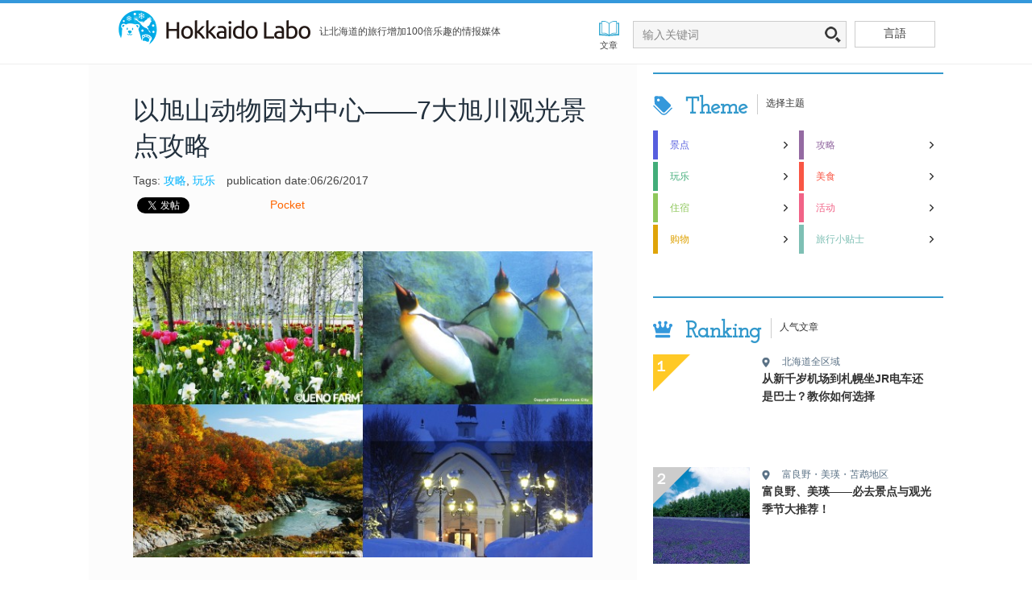

--- FILE ---
content_type: text/html; charset=UTF-8
request_url: https://hokkaido-labo.com/cn/asahikawa-sightseeing-spot-4696
body_size: 20130
content:
<!DOCTYPE html PUBLIC "-//W3C//DTD XHTML 1.0 Transitional//EN" "http://www.w3.org/TR/xhtml1/DTD/xhtml1-transitional.dtd">
<html xmlns="http://www.w3.org/1999/xhtml" lang="zh-CN" xml:lang="zh-CN" xmlns:og="http://ogp.me/ns#" xmlns:fb="http://www.facebook.com/2008/fbml">
<head profile="http://gmpg.org/xfn/11">
<meta http-equiv="Content-Type" content="text/html; charset=UTF-8" />
<title>以旭山动物园为中心——7大旭川观光景点攻略 | 北海道Labo</title><meta name="viewport" content="width=device-width, initial-scale=1.0"/>
<!-- All in One SEO Pack 2.4.3.1 by Michael Torbert of Semper Fi Web Design[380,410] -->
<meta name="description"  content="如果向北海道以外的人询问有关旭川的事情，常可听到对方说：「旭川？我当然知道，旭山动物园很有名啊！」但其实除了旭山动物园外，旭川还有许多有趣的观光景点！如果你在做北海道的旅行攻略时，在参观完动物园后，就前往其他城市的话，就错过了旭川众多的观光景点。" />

<meta name="keywords"  content="旭川，景点" />

<link rel="canonical" href="https://hokkaido-labo.com/cn/asahikawa-sightseeing-spot-4696" />
<!-- /all in one seo pack -->
<link rel='dns-prefetch' href='//static.criteo.net' />
<link rel='dns-prefetch' href='//s.w.org' />
<link rel="alternate" type="application/rss+xml" title="北海道Labo &raquo; Feed" href="https://hokkaido-labo.com/cn/feed" />
<link rel="alternate" type="application/rss+xml" title="北海道Labo &raquo; 评论Feed" href="https://hokkaido-labo.com/cn/comments/feed" />
<link rel="alternate" type="application/rss+xml" title="北海道Labo &raquo; 以旭山动物园为中心——7大旭川观光景点攻略评论Feed" href="https://hokkaido-labo.com/cn/asahikawa-sightseeing-spot-4696/feed" />
		<script type="text/javascript">
			window._wpemojiSettings = {"baseUrl":"https:\/\/s.w.org\/images\/core\/emoji\/2.3\/72x72\/","ext":".png","svgUrl":"https:\/\/s.w.org\/images\/core\/emoji\/2.3\/svg\/","svgExt":".svg","source":{"concatemoji":"https:\/\/hokkaido-labo.com\/cn\/wp-includes\/js\/wp-emoji-release.min.js?ver=4.9.1"}};
			!function(a,b,c){function d(a,b){var c=String.fromCharCode;l.clearRect(0,0,k.width,k.height),l.fillText(c.apply(this,a),0,0);var d=k.toDataURL();l.clearRect(0,0,k.width,k.height),l.fillText(c.apply(this,b),0,0);var e=k.toDataURL();return d===e}function e(a){var b;if(!l||!l.fillText)return!1;switch(l.textBaseline="top",l.font="600 32px Arial",a){case"flag":return!(b=d([55356,56826,55356,56819],[55356,56826,8203,55356,56819]))&&(b=d([55356,57332,56128,56423,56128,56418,56128,56421,56128,56430,56128,56423,56128,56447],[55356,57332,8203,56128,56423,8203,56128,56418,8203,56128,56421,8203,56128,56430,8203,56128,56423,8203,56128,56447]),!b);case"emoji":return b=d([55358,56794,8205,9794,65039],[55358,56794,8203,9794,65039]),!b}return!1}function f(a){var c=b.createElement("script");c.src=a,c.defer=c.type="text/javascript",b.getElementsByTagName("head")[0].appendChild(c)}var g,h,i,j,k=b.createElement("canvas"),l=k.getContext&&k.getContext("2d");for(j=Array("flag","emoji"),c.supports={everything:!0,everythingExceptFlag:!0},i=0;i<j.length;i++)c.supports[j[i]]=e(j[i]),c.supports.everything=c.supports.everything&&c.supports[j[i]],"flag"!==j[i]&&(c.supports.everythingExceptFlag=c.supports.everythingExceptFlag&&c.supports[j[i]]);c.supports.everythingExceptFlag=c.supports.everythingExceptFlag&&!c.supports.flag,c.DOMReady=!1,c.readyCallback=function(){c.DOMReady=!0},c.supports.everything||(h=function(){c.readyCallback()},b.addEventListener?(b.addEventListener("DOMContentLoaded",h,!1),a.addEventListener("load",h,!1)):(a.attachEvent("onload",h),b.attachEvent("onreadystatechange",function(){"complete"===b.readyState&&c.readyCallback()})),g=c.source||{},g.concatemoji?f(g.concatemoji):g.wpemoji&&g.twemoji&&(f(g.twemoji),f(g.wpemoji)))}(window,document,window._wpemojiSettings);
		</script>
		<style type="text/css">
img.wp-smiley,
img.emoji {
	display: inline !important;
	border: none !important;
	box-shadow: none !important;
	height: 1em !important;
	width: 1em !important;
	margin: 0 .07em !important;
	vertical-align: -0.1em !important;
	background: none !important;
	padding: 0 !important;
}
</style>
<link rel='stylesheet' id='balance-theme-css'  href='https://hokkaido-labo.com/cn/wp-content/themes/balance/style.css?ver=2.5.3' type='text/css' media='all' />
<link rel='stylesheet' id='wordpress-popular-posts-css-css'  href='https://hokkaido-labo.com/cn/wp-content/plugins/wordpress-popular-posts/public/css/wpp.css?ver=4.0.13' type='text/css' media='all' />
<link rel='stylesheet' id='jquery.bxslider.css-css'  href='https://hokkaido-labo.com/cn/wp-content/themes/balance/css/jquery.bxslider.css?ver=4.9.1' type='text/css' media='all' />
<link rel='stylesheet' id='scroll-triggered-boxes-css'  href='https://hokkaido-labo.com/cn/wp-content/plugins/scroll-triggered-boxes/assets/css/styles.min.css?ver=2.2.1' type='text/css' media='all' />
<script type='text/javascript' src='https://hokkaido-labo.com/cn/wp-includes/js/jquery/jquery.js?ver=1.12.4'></script>
<script type='text/javascript' src='https://hokkaido-labo.com/cn/wp-includes/js/jquery/jquery-migrate.min.js?ver=1.4.1'></script>
<script type='text/javascript' src='//static.criteo.net/js/ld/publishertag.js?ver=4.9.1'></script>
<script type='text/javascript'>
/* <![CDATA[ */
var wpp_params = {"sampling_active":"","sampling_rate":"100","ajax_url":"https:\/\/hokkaido-labo.com\/cn\/wp-admin\/admin-ajax.php","action":"update_views_ajax","ID":"649","token":"88bc288e15"};
/* ]]> */
</script>
<script type='text/javascript' src='https://hokkaido-labo.com/cn/wp-content/plugins/wordpress-popular-posts/public/js/wpp.js?ver=4.0.13'></script>
<!--[if lt IE 9]>
<script type='text/javascript' src='https://hokkaido-labo.com/cn/wp-content/themes/genesis/lib/js/html5shiv.js?ver=3.7.3'></script>
<![endif]-->
<script type='text/javascript' src='https://hokkaido-labo.com/cn/wp-content/themes/balance/js/script.js?ver=4.9.1'></script>
<script type='text/javascript' src='https://hokkaido-labo.com/cn/wp-content/themes/balance/js/jquery.bxslider.js?ver=4.9.1'></script>
<link rel='https://api.w.org/' href='https://hokkaido-labo.com/cn/wp-json/' />
<link rel="EditURI" type="application/rsd+xml" title="RSD" href="https://hokkaido-labo.com/cn/xmlrpc.php?rsd" />
<link rel="wlwmanifest" type="application/wlwmanifest+xml" href="https://hokkaido-labo.com/cn/wp-includes/wlwmanifest.xml" /> 
<link rel='prev' title='十胜观光｜十胜景点、温泉、美食攻略♪' href='https://hokkaido-labo.com/cn/tokachi-sightseeing-9790' />
<link rel='next' title='植物性有机温泉——十胜川温泉酒店与旅馆介绍' href='https://hokkaido-labo.com/cn/tokachigawa-spa-popular-hotel-7-selections-16369' />
<meta name="generator" content="WordPress 4.9.1" />
<link rel="alternate" type="application/json+oembed" href="https://hokkaido-labo.com/cn/wp-json/oembed/1.0/embed?url=https%3A%2F%2Fhokkaido-labo.com%2Fcn%2Fasahikawa-sightseeing-spot-4696" />
<link rel="alternate" type="text/xml+oembed" href="https://hokkaido-labo.com/cn/wp-json/oembed/1.0/embed?url=https%3A%2F%2Fhokkaido-labo.com%2Fcn%2Fasahikawa-sightseeing-spot-4696&#038;format=xml" />
<script type='text/javascript'>
/* <![CDATA[ */
// Comprehensive Google Map plugin v9.1.2
var CGMPGlobal = {"ajaxurl":"https:\/\/hokkaido-labo.com\/cn\/wp-admin\/admin-ajax.php","noBubbleDescriptionProvided":"No description provided","geoValidationClientRevalidate":"REVALIDATE","cssHref":"https:\/\/hokkaido-labo.com\/cn\/wp-content\/plugins\/comprehensive-google-map-plugin\/style.css?ver=9.1.2","language":"en","customMarkersUri":"https:\/\/hokkaido-labo.com\/cn\/wp-content\/plugins\/comprehensive-google-map-plugin\/assets\/css\/images\/markers\/","kml":"[TITLE] [MSG] ([STATUS])","kmlDocInvalid":"The KML file is not a valid KML, KMZ or GeoRSS document.","kmlFetchError":"The KML file could not be fetched.","kmlLimits":"The KML file exceeds the feature limits of KmlLayer.","kmlNotFound":"The KML file could not be found. Most likely it is an invalid URL, or the document is not publicly available.","kmlRequestInvalid":"The KmlLayer is invalid.","kmlTimedOut":"The KML file could not be loaded within a reasonable amount of time.","kmlTooLarge":"The KML file exceeds the file size limits of KmlLayer.","kmlUnknown":"The KML file failed to load for an unknown reason.","address":"Address","streetView":"Street View","directions":"Directions","toHere":"To here","fromHere":"From here","mapFillViewport":"false","timestamp":"cf3837ce63","ajaxCacheMapAction":"cgmp_ajax_cache_map_action","sep":"{}"}
/* ]]> */
</script>
<script type="text/javascript">
	window._wp_rp_static_base_url = 'https://wprp.zemanta.com/static/';
	window._wp_rp_wp_ajax_url = "https://hokkaido-labo.com/cn/wp-admin/admin-ajax.php";
	window._wp_rp_plugin_version = '3.6.3';
	window._wp_rp_post_id = '649';
	window._wp_rp_num_rel_posts = '4';
	window._wp_rp_thumbnails = true;
	window._wp_rp_post_title = '%E4%BB%A5%E6%97%AD%E5%B1%B1%E5%8A%A8%E7%89%A9%E5%9B%AD%E4%B8%BA%E4%B8%AD%E5%BF%83%E2%80%94%E2%80%947%E5%A4%A7%E6%97%AD%E5%B7%9D%E8%A7%82%E5%85%89%E6%99%AF%E7%82%B9%E6%94%BB%E7%95%A5';
	window._wp_rp_post_tags = ['%E6%94%BB%E7%95%A5', '%E7%8E%A9%E4%B9%90', '%E6%97%AD%E5%B7%9D%E3%83%BB%E5%B1%82%E4%BA%91%E5%B3%A1%E5%9C%B0%E5%8C%BA', '7', 'order', 'alt'];
	window._wp_rp_promoted_content = true;
</script>
<link rel="stylesheet" href="https://hokkaido-labo.com/cn/wp-content/plugins/wordpress-23-related-posts-plugin/static/themes/vertical-m.css?version=3.6.3" />
<link rel="icon" href="https://hokkaido-labo.com/cn/wp-content/themes/balance/images/favicon.ico" />
<meta name="p:domain_verify" content="3912facdd36ca4276f377b51e921c4bc"/>
<meta name="pinterest-rich-pin" content="false" /><meta property="og:title" content="以旭山动物园为中心——7大旭川观光景点攻略" />
<meta property="og:site_name" content="北海道Labo" />
<meta property="og:type" content="article" />
<meta property="og:url" content="https://hokkaido-labo.com/cn/asahikawa-sightseeing-spot-4696" />
<meta property="og:image" content="https://hokkaido-labo.com/cn/wp-content/uploads/2017/06/asahikawa-sightseeing-spot-19-150x150.jpg" />
<meta property="fb:admins" content="100003297557835" />
<meta property="fb:app_id" content="1633359236888775" />

<!-- BEGIN: WP Social Bookmarking Light HEAD -->


<script>
    (function (d, s, id) {
        var js, fjs = d.getElementsByTagName(s)[0];
        if (d.getElementById(id)) return;
        js = d.createElement(s);
        js.id = id;
        js.src = "//connect.facebook.net/zh-CN/sdk.js#xfbml=1&version=v2.7";
        fjs.parentNode.insertBefore(js, fjs);
    }(document, 'script', 'facebook-jssdk'));
</script>

<style type="text/css">
    .wp_social_bookmarking_light{
    border: 0 !important;
    padding: 10px 0 20px 0 !important;
    margin: 0 !important;
}
.wp_social_bookmarking_light div{
    float: left !important;
    border: 0 !important;
    padding: 0 !important;
    margin: 0 5px 0px 0 !important;
    min-height: 30px !important;
    line-height: 18px !important;
    text-indent: 0 !important;
}
.wp_social_bookmarking_light img{
    border: 0 !important;
    padding: 0;
    margin: 0;
    vertical-align: top !important;
}
.wp_social_bookmarking_light_clear{
    clear: both !important;
}
#fb-root{
    display: none;
}
.wsbl_twitter{
    width: 100px;
}
.wsbl_facebook_like iframe{
    max-width: none !important;
}
.wsbl_pinterest a{
    border: 0px !important;
}
</style>
<!-- END: WP Social Bookmarking Light HEAD -->
<style type="text/css">
/* Custom Styles for Box 786 */
.stb-786 {
border-width: 4px !important;
max-width: 340px;
@media ( max-width: 340px ) { #stb-786 { display: none !important; } }
}

</style>



<!--alternate-->
<!--//alternate-->



</head>
<body class="post-template-default single single-post postid-649 single-format-standard content-sidebar"><!-- Google Tag Manager -->
<noscript><iframe src="//www.googletagmanager.com/ns.html?id=GTM-WZS3JQ"
height="0" width="0" style="display:none;visibility:hidden"></iframe></noscript>
<script>(function(w,d,s,l,i){w[l]=w[l]||[];w[l].push({'gtm.start':
new Date().getTime(),event:'gtm.js'});var f=d.getElementsByTagName(s)[0],
j=d.createElement(s),dl=l!='dataLayer'?'&l='+l:'';j.async=true;j.src=
'//www.googletagmanager.com/gtm.js?id='+i+dl;f.parentNode.insertBefore(j,f);
})(window,document,'script','dataLayer','GTM-WZS3JQ');</script>
<!-- End Google Tag Manager --> <div id="wrap"><div id="header"><div class="wrap">
<span class="nav_menu_button">
  <img class="button-open" src="https://hokkaido-labo.com/cn/wp-content/themes/balance/images/hd-social-menu-button.png" alt="">
  <img class="button-close" src="https://hokkaido-labo.com/cn/wp-content/themes/balance/images/hd-social-menu-button-close.png" alt=""></span>
</span>
<div id="title-area"><p class="logo"><a href="/cn/"><img src="https://hokkaido-labo.com/cn/wp-content/themes/balance/images/img_logo.png" alt="北海道Labo"></a></p>
<p class="txt-description">让北海道的旅行增加100倍乐趣的情报媒体 </p> </div><div class="widget-area header-widget-area"><div id="text-2" class="widget widget_text"><div class="widget-wrap">			<div class="textwidget"><div id="drp-lang" class="dropmenu-lang">
<div class="dropmenu-inner"><a href="#">言語</a>
    <ul>
<li><a href="/" class="ga-lang-jp">日本語</a></li>
<li><a href="/en/" class="ga-lang-en">ENGLISH</a></li>
<li><a href="/tw/" class="ga-lang-tw">繁體中文</a></li>
<li><a href="/kr/" class="ga-lang-kr">한국어</a></li>
    </ul>
  </div>
</div></div>
		</div></div>
<div id="search-3" class="widget widget_search"><div class="widget-wrap"><form method="get" class="searchform search-form" action="https://hokkaido-labo.com/cn/" role="search" ><input type="text" value="输入关键词" name="s" class="s search-input" onfocus="if (&#039;输入关键词&#039; === this.value) {this.value = &#039;&#039;;}" onblur="if (&#039;&#039; === this.value) {this.value = &#039;输入关键词&#039;;}" /><input type="submit" class="searchsubmit search-submit" value="" /></form></div></div>
<div id="nav_menu-2" class="widget widget_nav_menu"><div class="widget-wrap"><div class="menu-header-menu-container"><ul id="menu-header-menu" class="menu genesis-nav-menu"><li id="menu-item-770" class="menu-item menu-item-type-custom menu-item-object-custom menu-item-home menu-item-770"><a href="https://hokkaido-labo.com/cn/"><span itemprop="name">文章</span></a></li>
</ul></div></div></div>
</div><div class="footer-menu"><div class='footer_category'><p>分类</p><ul><li><a href='https://hokkaido-labo.com/cn/category/area-sapporo'>札幌・定山溪地区</a></li><li><a href='https://hokkaido-labo.com/cn/category/area-otaru-niseko'>小樽・Rusutsu・Niseko地区</a></li><li><a href='https://hokkaido-labo.com/cn/category/area-hakodate'>函馆・道南・奥尻地区</a></li><li><a href='https://hokkaido-labo.com/cn/category/area-noboribetsu'>登别・洞爷湖地区</a></li><li><a href='https://hokkaido-labo.com/cn/category/area-chitose'>千岁・支笏湖・夕张地区</a></li><li><a href='https://hokkaido-labo.com/cn/category/area-furano'>富良野・美瑛・TOMAMU地区</a></li><li><a href='https://hokkaido-labo.com/cn/category/area-asahikawa'>旭川・层云峡地区</a></li><li><a href='https://hokkaido-labo.com/cn/category/area-tokachi'>十胜・日高地区</a></li><li><a href='https://hokkaido-labo.com/cn/category/area-kushiro'>钏路・阿寒・川汤・根室地区</a></li><li><a href='https://hokkaido-labo.com/cn/category/area-abashiri-shiretoko'>网走・北见・知床地区</a></li><li><a href='https://hokkaido-labo.com/cn/category/area-douhoku'>道北・稚内・利尻礼文地区</a></li><li><a href='https://hokkaido-labo.com/cn/category/all-hokkaido-area'>北海道全区域</a></li></ul></div><div class='footer_theme'><p>主题</p><ul><li><a href='https://hokkaido-labo.com/cn/tag/sightseeing'>景点</a></li><li><a href='https://hokkaido-labo.com/cn/tag/knowledge'>攻略</a></li><li><a href='https://hokkaido-labo.com/cn/tag/play-experience'>玩乐</a></li><li><a href='https://hokkaido-labo.com/cn/tag/gourmet'>美食</a></li><li><a href='https://hokkaido-labo.com/cn/tag/accommodation'>住宿</a></li><li><a href='https://hokkaido-labo.com/cn/tag/event'>活动</a></li><li><a href='https://hokkaido-labo.com/cn/tag/buy'>购物</a></li><li><a href='https://hokkaido-labo.com/cn/tag/travel-tips'>旅行小贴士</a></li></ul></div><div class='footer_link'><ul><li><a href='https://hokkaido-labo.com/cn/about-hokkaido-labo'>关于北海道LABO</a></li><li><a href='https://www.a-tm.jp/' target='_blank'>运营公司</a></li><li><a href='https://hokkaido-labo.com/cn/privacy'>用户隐私协议</a></li><li><a href='https://wbf-online.co.jp/tw/images/pdf/pdf_clause_tw.pdf' target='_blank'>旅行安排業務合同</a></li></ul></div><div class='footer_language'><p>简体中文</p><ul><li><a href="/" class="ga-lang-jp">日语</a></li><li><a href="/en/" class="ga-lang-en">ENGLISH</a></li><li><a href="/tw/" class="ga-lang-tw">繁体字</a></li><li><a href="/kr/" class="ga-lang-kr">한국어</a></li></ul></div></div><span class="search_button"><img src="https://hokkaido-labo.com/cn/wp-content/themes/balance/images/search-icon-sp.png" alt=""></span></div></div><div id="inner"><div class="wrap"><div id="content-sidebar-wrap"><div id="content" class="hfeed"><div class="post-649 post type-post status-publish format-standard has-post-thumbnail hentry category-area-asahikawa tag-knowledge tag-play-experience entry"><div class="post-info"><span class="author vcard"><span class="fn"><a href="https://hokkaido-labo.com/cn/author/hkd-admin" title="hkd-admin" rel="author">hkd-admin</a></span></span> <span class="date published time" title="2017-06-26T17:04:39+00:00">2017年6月26日</span> </div><h1 class="entry-title">以旭山动物园为中心——7大旭川观光景点攻略</h1>
<p class="txt-tags"> Tags: <a href="https://hokkaido-labo.com/cn/tag/knowledge" rel="tag">攻略</a>, <a href="https://hokkaido-labo.com/cn/tag/play-experience" rel="tag">玩乐</a> </p>
<p class="txt-date">
<span>publication date:06/26/2017</span>
</p>
 <div class="entry-content"><div class='wp_social_bookmarking_light'>
            <div class="wsbl_facebook_like"><div id="fb-root"></div><fb:like href="https://hokkaido-labo.com/cn/asahikawa-sightseeing-spot-4696" layout="button_count" action="like" width="100" share="false" show_faces="false" ></fb:like></div>
            <div class="wsbl_twitter"><a href="https://twitter.com/share" class="twitter-share-button" data-url="https://hokkaido-labo.com/cn/asahikawa-sightseeing-spot-4696" data-text="以旭山动物园为中心——7大旭川观光景点攻略" data-lang="zh-cn">Tweet</a></div>
            <div class="wsbl_hatena_button"><a href="//b.hatena.ne.jp/entry/https://hokkaido-labo.com/cn/asahikawa-sightseeing-spot-4696" class="hatena-bookmark-button" data-hatena-bookmark-title="以旭山动物园为中心——7大旭川观光景点攻略" data-hatena-bookmark-layout="standard" title="Bookmark this on Hatena Bookmark"> <img src="//b.hatena.ne.jp/images/entry-button/button-only@2x.png" alt="Bookmark this on Hatena Bookmark" width="20" height="20" style="border: none;" /></a><script type="text/javascript" src="//b.hatena.ne.jp/js/bookmark_button.js" charset="utf-8" async="async"></script></div>
            <div class="wsbl_google_plus_one"><g:plusone size="medium" annotation="none" href="https://hokkaido-labo.com/cn/asahikawa-sightseeing-spot-4696" ></g:plusone></div>
            <div class="wsbl_pocket"><a href="https://getpocket.com/save" class="pocket-btn" data-lang="en" data-save-url="https://hokkaido-labo.com/cn/asahikawa-sightseeing-spot-4696" data-pocket-count="none" data-pocket-align="left" >Pocket</a><script type="text/javascript">!function(d,i){if(!d.getElementById(i)){var j=d.createElement("script");j.id=i;j.src="https://widgets.getpocket.com/v1/j/btn.js?v=1";var w=d.getElementById(i);d.body.appendChild(j);}}(document,"pocket-btn-js");</script></div>
    </div>
<br class='wp_social_bookmarking_light_clear' />
<p><img class="aligncenter size-full wp-image-4715" src="https://hokkaido-labo.com/wp-content/uploads/2015/06/asahikawa-sightseeing-spot-19.jpg" sizes="(max-width: 600px) 100vw, 600px" srcset="https://hokkaido-labo.com/wp-content/uploads/2015/06/asahikawa-sightseeing-spot-19.jpg 600w, https://hokkaido-labo.com/wp-content/uploads/2015/06/asahikawa-sightseeing-spot-19-300x200.jpg 300w" alt="旭川観光スポット" width="600" height="400" /><br />
如果向北海道以外的人询问有关旭川的事情，常可听到对方说：「旭川？我当然知道，旭山动物园很有名啊！」但其实除了旭山动物园外，旭川还有许多有趣的观光景点！如果你在做北海道的旅行攻略时，在参观完动物园后，就前往其他城市的话，就错过了旭川众多的观光景点。<br />
你可在旭川游览各工房、美丽花园、与充满梦幻气息的美术馆，饱览雄壮的溪谷美景，甚至在大自然中体验户外活动乐趣。或是悠闲地享受温泉，感受过去所不知道的旭川魅力。不管你是和情侣，和家人、还是一个人来到旭川，保证会让你有个充实满足的旅程。<br />
<span id="more-649"></span></p>
<p>目录</p>
<p><a href="#page1">①旭山动物园果然还是非去不可</a></p>
<p><a href="#page2">②在美丽庭园净化身心—上野农园</a></p>
<p><a href="#page3">③北海道的「岚山」—北岚山</a></p>
<p><a href="#page4">④令人陶醉的梦幻氛围—雪之美术馆</a></p>
<p><a href="#page5">⑤骑马体验—克拉克马场</a></p>
<p><a href="#page6">⑥有恐高症的人请注意—神居古潭吊桥</a></p>
<p><a href="#page7">⑦旅行就是要放松—万叶之汤</a></p>
<p><a href="#page8">⑧适合全家人或情侣一起的4天3夜旭川标准行程</a></p>
<div id="page1"></div>
<h2>①旭山动物园果然还是非去不可</h2>
<p><img class="aligncenter size-full wp-image-4697" src="https://hokkaido-labo.com/wp-content/uploads/2015/06/asahikawa-sightseeing-spot-01.jpg" sizes="(max-width: 600px) 100vw, 600px" srcset="https://hokkaido-labo.com/wp-content/uploads/2015/06/asahikawa-sightseeing-spot-01.jpg 600w, https://hokkaido-labo.com/wp-content/uploads/2015/06/asahikawa-sightseeing-spot-01-300x200.jpg 300w" alt="旭川観光スポット" width="600" height="400" /></p>
<p>旭山动物园内，有几个设施能从下方观望动物，这里推荐2个设施，一个是小猫熊吊桥。如果站在吊桥下方，可如上图般，从隙缝间看到小猫熊步行时的可爱模样♪吊桥高度仅3.5m，可近距离观看小猫熊，不可错过。<img class="aligncenter size-full wp-image-4698" src="https://hokkaido-labo.com/wp-content/uploads/2015/06/asahikawa-sightseeing-spot-02.jpg" sizes="(max-width: 600px) 100vw, 600px" srcset="https://hokkaido-labo.com/wp-content/uploads/2015/06/asahikawa-sightseeing-spot-02.jpg 600w, https://hokkaido-labo.com/wp-content/uploads/2015/06/asahikawa-sightseeing-spot-02-300x200.jpg 300w" alt="旭山動物園" width="600" height="400" /></p>
<p>另一个推荐设施便是企鹅馆的水中隧道，不论在里面待多久都看不腻。你将发现原来企鹅可以游这么快，保证让你大呼过瘾。虽然企鹅的运动方式是游泳，但从下方往上望，感觉企鹅就像是从头上飞过一般，让游客有和企鹅同游的感觉，让人感到沉浸在梦幻的氛围中。<img class="aligncenter size-full wp-image-4700" src="https://hokkaido-labo.com/wp-content/uploads/2015/06/asahikawa-sightseeing-spot-04.jpg" sizes="(max-width: 600px) 100vw, 600px" srcset="https://hokkaido-labo.com/wp-content/uploads/2015/06/asahikawa-sightseeing-spot-04.jpg 600w, https://hokkaido-labo.com/wp-content/uploads/2015/06/asahikawa-sightseeing-spot-04-300x200.jpg 300w" alt="旭山動物園" width="600" height="400" /></p>
<p>此外，园区内还有一个很多人不知道的值得一去的地方。在儿童牧场的某处，有号称世界最小的鸭子。如果和一般的鸭子进行比较，体型只是普通鸭子三分之一，可爱得让人忍不住想就这样把它带回家。其他还有许多有趣的设施，以及丰富的美食，请实际前往体验看看。</p>
<p>最后还有一个地方要推荐给各位，旭山动物园的商店里有贩卖非常可爱的文具，可买回家自己使用，也可拿来送人，保证收到的人一定会很开心。观光的途中事先保留一些购物时间，或许是不错的选择。</p>
<p class="box-ptn01">
旭川市旭山动物园<br />
地址：旭川市东旭川町仓沼<br />
营业时间：4月末～10月中旬※需确认具体日期　9：30～17：15(最终入场时间：16：00)<br />
10月中旬～11月初※需确认具体日期　9：30～16：30(最终入场时间：16：00)<br />
11月中旬～4月初※需确认具体日期　10：30～15：30(最终入场时间：15：00)<br />
夜间营业：8月盂兰盆节前后※需确认具体日期　9：30～21：00(最终入场时间：20：00)<br />
到达方式：由旭川机场驾车约20分钟、由旭川站乘巴士约40分钟<br />
入场费：大人（高校生以上）800日元　中学生以下免费<br />
停车场：正门前有两处、旭山公园内及新东门合计约700个车位</p>
<div id="page2"></div>
<h2>②在美丽庭园净化身心—上野农园</h2>
<p><img class="aligncenter size-full wp-image-4716" src="https://hokkaido-labo.com/wp-content/uploads/2015/06/asahikawa-sightseeing-spot-20.jpg" sizes="(max-width: 600px) 100vw, 600px" srcset="https://hokkaido-labo.com/wp-content/uploads/2015/06/asahikawa-sightseeing-spot-20.jpg 600w, https://hokkaido-labo.com/wp-content/uploads/2015/06/asahikawa-sightseeing-spot-20-300x200.jpg 300w" alt="上野ファーム" width="600" height="400" /><br />
上野农园就位在旭川，来到此处，你会感觉好像进入了塔莎·杜朵（美国绘本作家）的世界中。这个浪漫又充满魅力的上野农园，据说其起源竟然是大米。<br />
<img class="aligncenter size-full wp-image-4717" src="https://hokkaido-labo.com/wp-content/uploads/2015/06/asahikawa-sightseeing-spot-21.jpg" sizes="(max-width: 600px) 100vw, 600px" srcset="https://hokkaido-labo.com/wp-content/uploads/2015/06/asahikawa-sightseeing-spot-21.jpg 600w, https://hokkaido-labo.com/wp-content/uploads/2015/06/asahikawa-sightseeing-spot-21-300x250.jpg 300w" alt="上野ファーム" width="600" height="500" /><br />
1989年新的大米贩卖制度成立，使农家也可以进行个人贩卖。这座上野农园也开始了大米的个人贩卖，不久后直接来农场买米的顾客渐渐增加，于是农园便在农道种植花朵，打造漂亮的景观，让来访的顾客能感受农村风情。<img class="aligncenter size-full wp-image-4718" src="https://hokkaido-labo.com/wp-content/uploads/2015/06/asahikawa-sightseeing-spot-22.jpg" sizes="(max-width: 600px) 100vw, 600px" srcset="https://hokkaido-labo.com/wp-content/uploads/2015/06/asahikawa-sightseeing-spot-22.jpg 600w, https://hokkaido-labo.com/wp-content/uploads/2015/06/asahikawa-sightseeing-spot-22-300x200.jpg 300w" alt="上野ファーム" width="600" height="400" /><br />
接着该农园在2001年开放花园，经游客口口相传后人气增加，现在还开设了杂货店与咖啡厅，成为一座游客络绎不绝的观光花园。为了让买米的顾客开心而开始的努力，这样的精神现在仍被传承着，其美丽的庭园，深深地感动了来访游客的心。<br />
<img class="aligncenter size-full wp-image-4719" src="https://hokkaido-labo.com/wp-content/uploads/2015/06/asahikawa-sightseeing-spot-23.jpg" sizes="(max-width: 600px) 100vw, 600px" srcset="https://hokkaido-labo.com/wp-content/uploads/2015/06/asahikawa-sightseeing-spot-23.jpg 600w, https://hokkaido-labo.com/wp-content/uploads/2015/06/asahikawa-sightseeing-spot-23-300x200.jpg 300w" alt="上野ファーム" width="600" height="400" /></p>
<p>除了能放松身心的景色，农园内还有许多有趣之处。游客可在花园商店享受购物乐趣，在咖啡厅舒适的露天座位享受悠闲时光，将感受到幸福的真谛。<br />
咖啡厅使用当季时令蔬菜与水果制作料理、甜点、饮料，可慢慢享用。花朵、美食、购物，构成的这个顶级的治愈景点，让你能尽情放松身心。</p>
<p class="box-ptn01">
上野农园<br />
地址：北海道旭川市永山町16丁目186番地<br />
营业期间：4月下旬～10月中旬※需确认具体日期、咖啡馆冬天也营业<br />
营业时间：10:00～17:00<br />
咖啡馆：10:00～17:00（Last order 16:30，4月末～10月中旬开放）<br />
11:00～17:00（Last order 16:30，10月中旬～4月末，农园关闭期间如常开放）<br />
咖啡馆休息日：　毎周星期一、年末年始如常营业<br />
入场费：大人800日元（中学生以上）　小学生以下免费<br />
到达方式：从旭川北I.C. / 旭山动物园驾车约20分钟</p>
<div id="page3"></div>
<h2>③北海道的「岚山」—北岚山</h2>
<p><img class="aligncenter size-full wp-image-4710" src="https://hokkaido-labo.com/wp-content/uploads/2015/06/asahikawa-sightseeing-spot-14.jpg" sizes="(max-width: 600px) 100vw, 600px" srcset="https://hokkaido-labo.com/wp-content/uploads/2015/06/asahikawa-sightseeing-spot-14.jpg 600w, https://hokkaido-labo.com/wp-content/uploads/2015/06/asahikawa-sightseeing-spot-14-300x200.jpg 300w" alt="旭川・北の嵐山" width="600" height="400" /></p>
<p>北岚山是旭川市旭冈一带的昵称，听说是因为其气氛类似京都岚山而得其名，是个非常具有吸引力的场所。身为自然公园的岚山公园，设有步行道路，可悠闲地享受大自然美景、治愈身心。<br />
另外，北岚山以艺术家齐聚闻名，区内分布着陶艺、玻璃、染色工房，以及独具魅力的咖啡馆。</p>
<p><img class="aligncenter size-full wp-image-4711" src="https://hokkaido-labo.com/wp-content/uploads/2015/06/asahikawa-sightseeing-spot-15.jpg" sizes="(max-width: 600px) 100vw, 600px" srcset="https://hokkaido-labo.com/wp-content/uploads/2015/06/asahikawa-sightseeing-spot-15.jpg 600w, https://hokkaido-labo.com/wp-content/uploads/2015/06/asahikawa-sightseeing-spot-15-150x150.jpg 150w, https://hokkaido-labo.com/wp-content/uploads/2015/06/asahikawa-sightseeing-spot-15-300x300.jpg 300w" alt="旭川・北の嵐山" width="600" height="600" /></p>
<p>工房可体验各种活动，可在设有展示处的工房购物，充分享受逛街乐趣。游览工房一整天，体验各式活动与购物，途中在咖啡厅享用午餐与下午茶，在绿意盎然的岚山公园接触大自然，享受优雅的一天。</p>
<p class="box-ptn01">
北岚山<br />
到达方式：由旭川鹰栖IC驾车约3分钟，由旭山动物园起驾车约40分钟</p>
<h4>以下是两间在北岚山的推荐商店！</h4>
<h3>大雪窑</h3>
<p><img class="aligncenter size-full wp-image-4713" src="https://hokkaido-labo.com/wp-content/uploads/2015/06/asahikawa-sightseeing-spot-17.jpg" sizes="(max-width: 600px) 100vw, 600px" srcset="https://hokkaido-labo.com/wp-content/uploads/2015/06/asahikawa-sightseeing-spot-17.jpg 600w, https://hokkaido-labo.com/wp-content/uploads/2015/06/asahikawa-sightseeing-spot-17-300x250.jpg 300w" alt="北の嵐山・大雪窯" width="600" height="500" /></p>
<p>大雪窑是旭川最古老的陶窑，其充满风情的展示区，放有许多象征北海道大自然的精美作品，让人看到都忘了时间。难得来到艺术家齐聚的城镇，游客可以在宽广的工房内，手工或使用陶艺转盘制作陶器，将亲手制作的礼物带回家纪念。</p>
<p><img class="aligncenter size-full wp-image-4714" src="https://hokkaido-labo.com/wp-content/uploads/2015/06/asahikawa-sightseeing-spot-18.jpg" sizes="(max-width: 600px) 100vw, 600px" srcset="https://hokkaido-labo.com/wp-content/uploads/2015/06/asahikawa-sightseeing-spot-18.jpg 600w, https://hokkaido-labo.com/wp-content/uploads/2015/06/asahikawa-sightseeing-spot-18-300x200.jpg 300w" alt="北の嵐山・大雪窯" width="600" height="400" /></p>
<p class="box-ptn01">
大雪窑<br />
地址：北海道旭川市旭冈2丁目9-10<br />
营业时间：9：30～17：00<br />
体验：手造陶瓷（粘土500g）2,000日元、陶艺转盘（粘土1000g）4,000日元<br />
入场人数：1名～80名　※20名以上可享折扣</p>
<h3>德国洋甘菊咖啡厅</h3>
<p><img class="aligncenter size-full wp-image-4701" src="https://hokkaido-labo.com/wp-content/uploads/2015/06/asahikawa-sightseeing-spot-05.jpg" sizes="(max-width: 600px) 100vw, 600px" srcset="https://hokkaido-labo.com/wp-content/uploads/2015/06/asahikawa-sightseeing-spot-05.jpg 600w, https://hokkaido-labo.com/wp-content/uploads/2015/06/asahikawa-sightseeing-spot-05-300x175.jpg 300w" alt="カモミール" width="600" height="350" /><br />
在观赏展示区途中，可来到隐身于川边绿地中的咖啡厅，享用午餐或下午茶。</p>
<p><img class="aligncenter size-full wp-image-4702" src="https://hokkaido-labo.com/wp-content/uploads/2015/06/asahikawa-sightseeing-spot-06.jpg" sizes="(max-width: 600px) 100vw, 600px" srcset="https://hokkaido-labo.com/wp-content/uploads/2015/06/asahikawa-sightseeing-spot-06.jpg 600w, https://hokkaido-labo.com/wp-content/uploads/2015/06/asahikawa-sightseeing-spot-06-300x275.jpg 300w" alt="カフェカモミール" width="600" height="550" /><br />
咖啡厅入口有老板手工制作的竹篮，以及外国的古董杂货，这里工房与展示区齐聚，因此咖啡厅也配合这样的特色，打造出相衬的氛围。店里提供美味的咖啡、红茶、以及自制面包与蛋糕，不论是轻食午餐还是下午茶，都能度过一段放松的时光。</p>
<p class="box-ptn01">
德国洋甘菊咖啡厅<br />
地址：北旭川市旭冈1丁目18<br />
营业时间：11:00～17:00<br />
休息日：星期一至二（周末及假期照常营业・冬季休业：1月～3月）</p>
<div id="page4"></div>
<h2>④令人陶醉的梦幻氛围—雪之美术馆</h2>
<p><img class="aligncenter size-full wp-image-4721" src="https://hokkaido-labo.com/wp-content/uploads/2015/06/asahikawa-sightseeing-spot-25.jpg" sizes="(max-width: 600px) 100vw, 600px" srcset="https://hokkaido-labo.com/wp-content/uploads/2015/06/asahikawa-sightseeing-spot-25.jpg 600w, https://hokkaido-labo.com/wp-content/uploads/2015/06/asahikawa-sightseeing-spot-25-300x200.jpg 300w" alt="雪の美術館" width="600" height="400" /><br />
雪之美术馆位于北海道传统美术工艺村内，外观就像是中世纪欧洲古城一样。</p>
<p><img class="aligncenter size-full wp-image-4722" src="https://hokkaido-labo.com/wp-content/uploads/2015/06/asahikawa-sightseeing-spot-26.jpg" sizes="(max-width: 600px) 100vw, 600px" srcset="https://hokkaido-labo.com/wp-content/uploads/2015/06/asahikawa-sightseeing-spot-26.jpg 600w, https://hokkaido-labo.com/wp-content/uploads/2015/06/asahikawa-sightseeing-spot-26-300x200.jpg 300w" alt="雪の美術館" width="600" height="400" /><br />
美术馆如其名，强调飘落在大雪山脉的雪结晶，打造出寂静且惊人的梦幻美术馆。可看之处不仅是建筑外观与内部装潢，还有名称梦幻的雪结晶博物馆，可观看雪结晶影片，以及可当作婚礼会场的音乐堂、画廊、冰之回廊等空间，是座一家大小都能同乐的神秘美术馆。</p>
<p><img class="aligncenter size-full wp-image-4723" src="https://hokkaido-labo.com/wp-content/uploads/2015/06/asahikawa-sightseeing-spot-27.jpg" sizes="(max-width: 600px) 100vw, 600px" srcset="https://hokkaido-labo.com/wp-content/uploads/2015/06/asahikawa-sightseeing-spot-27.jpg 600w, https://hokkaido-labo.com/wp-content/uploads/2015/06/asahikawa-sightseeing-spot-27-300x200.jpg 300w" alt="雪の美術館" width="600" height="400" /><br />
另外，还有专为女性提供的SNOOWNA公主体验，可穿着礼服在馆内进行拍摄，宛如化身电影的女主角。不论你是和家人、男朋友、还是女性朋友到访，该方案都能让你留下一生难忘的回忆。</p>
<p class="box-ptn01">
雪之美术馆<br />
地址：北海道旭川市南丘３丁目１-１<br />
营业时间：9:00～17:00<br />
休息日：无（年末年始　12月30日～1月4日休馆）<br />
费用：大人700日元　 高校生・大学生500日元 小中学生400日元 65歳以上350日元<br />
到达方式：驾车从旭川空港约40分钟，　从JR旭川站约15分钟</p>
<div id="page5"></div>
<h2>⑤骑马体验—克拉克马场</h2>
<p><img class="aligncenter size-full wp-image-4703" src="https://hokkaido-labo.com/wp-content/uploads/2015/06/asahikawa-sightseeing-spot-07.jpg" sizes="(max-width: 600px) 100vw, 600px" srcset="https://hokkaido-labo.com/wp-content/uploads/2015/06/asahikawa-sightseeing-spot-07.jpg 600w, https://hokkaido-labo.com/wp-content/uploads/2015/06/asahikawa-sightseeing-spot-07-300x200.jpg 300w" alt="クラークホースガーデン" width="600" height="400" /><br />
说到北海道，总让人有户外活动相当多种多样的印象吧。难得来到北海道，有些人会想在日高或十胜体验骑马乐趣，但其实旭川自然环境丰富，也是个骑马的绝佳场所！</p>
<p><img class="aligncenter size-full wp-image-4706" src="https://hokkaido-labo.com/wp-content/uploads/2015/06/asahikawa-sightseeing-spot-10.jpg" sizes="(max-width: 600px) 100vw, 600px" srcset="https://hokkaido-labo.com/wp-content/uploads/2015/06/asahikawa-sightseeing-spot-10.jpg 600w, https://hokkaido-labo.com/wp-content/uploads/2015/06/asahikawa-sightseeing-spot-10-300x200.jpg 300w" alt="クラークホースガーデン" width="600" height="400" /><br />
从旭山动物园开车约10分钟便可抵达克拉克马场，在旭山动物园观赏动物后，如果还想与动物有更多接触的游客，可来此地体验骑马乐趣。</p>
<p><img class="aligncenter size-full wp-image-4704" src="https://hokkaido-labo.com/wp-content/uploads/2015/06/asahikawa-sightseeing-spot-08.jpg" sizes="(max-width: 600px) 100vw, 600px" srcset="https://hokkaido-labo.com/wp-content/uploads/2015/06/asahikawa-sightseeing-spot-08.jpg 600w, https://hokkaido-labo.com/wp-content/uploads/2015/06/asahikawa-sightseeing-spot-08-300x200.jpg 300w" alt="クラークホースガーデン" width="600" height="400" /><br />
这里的优点是一年四季都可以体验骑马，不论是绿意盎然的舒适季节，如诗如画般的秋色美景，还是浪漫的雪季，都可体验骑马乐趣。此外，还有教练负责牵马，游客只要骑在马上就好的方案，可让一家大小都享受骑马乐趣。</p>
<p><img class="aligncenter size-full wp-image-4705" src="https://hokkaido-labo.com/wp-content/uploads/2015/06/asahikawa-sightseeing-spot-09.jpg" sizes="(max-width: 600px) 100vw, 600px" srcset="https://hokkaido-labo.com/wp-content/uploads/2015/06/asahikawa-sightseeing-spot-09.jpg 600w, https://hokkaido-labo.com/wp-content/uploads/2015/06/asahikawa-sightseeing-spot-09-300x200.jpg 300w" alt="クラークホースガーデン" width="600" height="400" /><br />
这里还有提供美味餐点的咖啡厅，与住宿小木屋，可以此地为据点，进行旭川观光，让旅游乐趣加倍。</p>
<p class="box-ptn01">
克拉克马场<br />
地址：北海道旭川市东旭川町樱冈160-4<br />
营业时间：夏天（※需确认详细日子）10：00～日落（星期四休息）<br />
冬天（※需确认详细日子）11：00～日落（只于周末及假期营业）<br />
费用：骑马　1.000日元～<br />
到达方式：驾车从旭川空港约30分钟，　旭山动物园约10分钟</p>
<div id="page6"></div>
<h2>⑥有恐高症的人请注意—神居古潭吊桥</h2>
<p><img class="aligncenter size-full wp-image-4707" src="https://hokkaido-labo.com/wp-content/uploads/2015/06/asahikawa-sightseeing-spot-11.jpg" sizes="(max-width: 600px) 100vw, 600px" srcset="https://hokkaido-labo.com/wp-content/uploads/2015/06/asahikawa-sightseeing-spot-11.jpg 600w, https://hokkaido-labo.com/wp-content/uploads/2015/06/asahikawa-sightseeing-spot-11-300x200.jpg 300w" alt="カムイコタン" width="600" height="400" /><br />
该地自古以来便是阿依努人的圣地，这个被阿依努语称为神明聚落的溪谷，是旭川首屈一指的风景名胜地。从旭川市区开车15分钟可抵达，也可在旭川车站搭乘巴士前往此地。这里在秋天是知名的赏枫景点，许多观光客都会前来饱览绝景。溪谷内设有吊桥，让游客沉浸在小小的冒险气氛之中。</p>
<p><img class="aligncenter size-full wp-image-4709" src="https://hokkaido-labo.com/wp-content/uploads/2015/06/asahikawa-sightseeing-spot-13.jpg" sizes="(max-width: 600px) 100vw, 600px" srcset="https://hokkaido-labo.com/wp-content/uploads/2015/06/asahikawa-sightseeing-spot-13.jpg 600w, https://hokkaido-labo.com/wp-content/uploads/2015/06/asahikawa-sightseeing-spot-13-300x115.jpg 300w" alt="カヌイコタン" width="600" height="230" /><br />
附近有1901年开业，1969年废站的神居古潭站（旭川市指定文化财），站内保存着蒸汽火车，是个内容丰富的观光景点。<img class="aligncenter size-full wp-image-4708" src="https://hokkaido-labo.com/wp-content/uploads/2015/06/asahikawa-sightseeing-spot-12.jpg" sizes="(max-width: 600px) 100vw, 600px" srcset="https://hokkaido-labo.com/wp-content/uploads/2015/06/asahikawa-sightseeing-spot-12.jpg 600w, https://hokkaido-labo.com/wp-content/uploads/2015/06/asahikawa-sightseeing-spot-12-300x250.jpg 300w" alt="カムイコタン" width="600" height="500" /></p>
<p class="box-ptn01">
神居古潭<br />
地址：北海道旭川市神居町神居古潭<br />
停车场：有<br />
到达方式：由道央道深川IC，经国道12号约13km，需时15分钟。</p>
<div id="page7"></div>
<h2>⑦旅行就是要放松—万叶之汤</h2>
<p>旭川市是北海道内人口仅次于札幌的都市，不仅观光客众多，也有不少商务旅客，因此市区有许多饭店类型的住宿设施。因此如果是以旭川为观光据点，大部分的旅客都会住宿在饭店。如果你觉得难得的旅行就应该享受露天温泉与大型澡堂，好好放松全身，那请参考以下的设施。</p>
<p>在先前提到的雪之美术馆附近，有一座「万叶之汤」，该设施位于被大雪山连峰环绕的旭川高砂台，如果从旭川车站开车约10分钟可抵达，营业时间到晚上9点，内有露天温泉、桑拿、大澡堂、食堂、以及各种美容美体服务，是一间非住宿型的温泉设施。在体验乐趣十足的户外活动后，可以浸泡在露天温泉中。</p>
<p class="box-ptn01">
旭川高砂台　万叶之汤<br />
地址：北海道旭川市高砂台１丁目1-52<br />
营业时间：10：00～21:00<br />
费用：每天的价格不同。平时有用品套餐出售<br />
大人（中学生以上）1,026日元、子供（小学生）518日元　小学生以下免费<br />
停车场：有　300个车位<br />
到达方式：驾车由JR旭川火车站或旭川鹰栖IC约10分钟</p>
<div id="page8"></div>
<h2>⑧适合全家人或情侣一起的4天3夜旭川标准行程</h2>
<p>本行程是从旭川机场出发，租车自驾游览先前所介绍的旭川观光景点，天数为4天3夜。<br />
你也可缩短各景点的滞留时间，浓缩成3天2夜的行程，或是长时间停留在有兴趣的景点，希望大家都能参考本行程，来趟充实的旅游。<br />
<img class="aligncenter size-full wp-image-1404" src="https://hokkaido-labo.com/tw/wp-content/uploads/2017/06/91269b3f8e32b5ac0322d6bf600e0e82.png" sizes="(max-width: 600px) 100vw, 600px" srcset="https://hokkaido-labo.com/tw/wp-content/uploads/2017/06/91269b3f8e32b5ac0322d6bf600e0e82.png 600w, https://hokkaido-labo.com/tw/wp-content/uploads/2017/06/91269b3f8e32b5ac0322d6bf600e0e82-150x150.png 150w, https://hokkaido-labo.com/tw/wp-content/uploads/2017/06/91269b3f8e32b5ac0322d6bf600e0e82-300x300.png 300w" alt="" width="600" height="600" /></p>
<h2>总结</h2>
<p>在旭山动物园漫游一整天，在美丽的花园放松身心，在北岚山体验工艺制作，游览工房和咖啡厅，在美术馆徜徉在梦幻世界里，饱览溪谷绝景，享受骑马乐趣，最后再悠闲地泡个温泉…<br />
如果你要来北海道旅行，请务必来一趟旭川，充分享受旭川魅力吧。</p>

<div class="wp_rp_wrap  wp_rp_vertical_m" id="wp_rp_first"><div class="wp_rp_content"><h3 class="related_post_title">More from my site</h3><ul class="related_post wp_rp"><li data-position="0" data-poid="in-468" data-post-type="none" ><a href="https://hokkaido-labo.com/cn/hokkaido-night-view-4087" class="wp_rp_thumbnail"><img src="https://hokkaido-labo.com/cn/wp-content/uploads/2017/05/140964649092345-150x150.jpg" alt="约会、旅行必去─北海道5座美丽夜景都市大推荐！" width="150" height="150" /></a><a href="https://hokkaido-labo.com/cn/hokkaido-night-view-4087" class="wp_rp_title">约会、旅行必去─北海道5座美丽夜景都市大推荐！</a></li><li data-position="1" data-poid="in-849" data-post-type="none" ><a href="https://hokkaido-labo.com/cn/hokkaido-illumination-22138" class="wp_rp_thumbnail"><img src="https://hokkaido-labo.com/cn/wp-content/uploads/2017/12/illumination-001-150x150.jpg" alt="点亮寒冬！☆ 北海道八大绝景彩灯活动☆" width="150" height="150" /></a><a href="https://hokkaido-labo.com/cn/hokkaido-illumination-22138" class="wp_rp_title">点亮寒冬！☆ 北海道八大绝景彩灯活动☆</a></li><li data-position="2" data-poid="in-926" data-post-type="none" ><a href="https://hokkaido-labo.com/cn/otaru-sweets-22637" class="wp_rp_thumbnail"><img src="https://hokkaido-labo.com/cn/wp-content/uploads/2018/07/otaru-sweets01-150x150.jpg" alt="小樽的高人气・推荐点心店8所！从知名店到深受当地欢迎的点心店♪" width="150" height="150" /></a><a href="https://hokkaido-labo.com/cn/otaru-sweets-22637" class="wp_rp_title">小樽的高人气・推荐点心店8所！从知名店到深受当地欢迎的点心店♪</a></li><li data-position="3" data-poid="in-1246" data-post-type="none" ><a href="https://hokkaido-labo.com/cn/hokkaido-crab-26156" class="wp_rp_thumbnail"><img src="https://hokkaido-labo.com/cn/wp-content/uploads/2018/09/hokkaido-kani-001-150x150.jpg" alt="吃尽北海道的螃蟹吧！螃蟹的种类和吃法" width="150" height="150" /></a><a href="https://hokkaido-labo.com/cn/hokkaido-crab-26156" class="wp_rp_title">吃尽北海道的螃蟹吧！螃蟹的种类和吃法</a></li></ul></div></div>
</div><div class="post-meta"><span class="categories">Filed Under: <a href="https://hokkaido-labo.com/cn/category/area-asahikawa" rel="category tag">旭川・层云峡地区</a></span>  <span class="tags">Tagged With: <a href="https://hokkaido-labo.com/cn/tag/knowledge" rel="tag">攻略</a>, <a href="https://hokkaido-labo.com/cn/tag/play-experience" rel="tag">玩乐</a></span> <span class="post-comments"><a href="https://hokkaido-labo.com/cn/asahikawa-sightseeing-spot-4696#respond">Leave a Comment</a></span></div>
<div class="wp_social_bookmarking_lighttop">
	<div class="wsbl_facebook_like"><fb:like href="https://hokkaido-labo.com/cn/asahikawa-sightseeing-spot-4696" send="false" layout="button_count" width="100" show_faces="false" action="like" colorscheme="light" font=""></fb:like></div><div class="wsbl_twitter"><iframe allowtransparency="true" frameborder="0" scrolling="no" src="https://platform.twitter.com/widgets/tweet_button.html?url=https://hokkaido-labo.com/cn/asahikawa-sightseeing-spot-4696text=以旭山动物园为中心——7大旭川观光景点攻略&amp;via=hkdlabo&amp;lang=ja&amp;count=horizontal" style="width:130px; height:20px;"></iframe></div><div class="wsbl_google_plus_one"><g:plusone size="medium" annotation="none" href="https://hokkaido-labo.com/cn/asahikawa-sightseeing-spot-4696" ></g:plusone></div><div class="wsbl_hatena_button"><a href="http://b.hatena.ne.jp/entry/https://hokkaido-labo.com/cn/asahikawa-sightseeing-spot-4696" class="hatena-bookmark-button" data-hatena-bookmark-title="以旭山动物园为中心——7大旭川观光景点攻略" data-hatena-bookmark-layout="standard" title="把这个条目追加到HATENA的我的最爱
"> <img src="https://b.st-hatena.com/images/entry-button/button-only.gif" alt="把这个条目追加到HATENA的我的最爱" width="20" height="20" style="border: none;" /></a><script type="text/javascript" src="https://b.st-hatena.com/js/bookmark_button_wo_al.js" charset="utf-8" async="async"></script></div><div class="wsbl_pocket"><a href="https://getpocket.com/save" class="pocket-btn" data-lang="en" data-save-url="https://hokkaido-labo.com/cn/asahikawa-sightseeing-spot-4696" data-pocket-count="horizontal" data-pocket-align="left" >Pocket</a><script type="text/javascript">!function(d,i){if(!d.getElementById(i)){var j=d.createElement("script");j.id=i;j.src="https://widgets.getpocket.com/v1/j/btn.js?v=1";var w=d.getElementById(i);d.body.appendChild(j);}}(document,"pocket-btn-js");</script></div></div><br class="wp_social_bookmarking_lighttop_clear" />

<!--
<div class="ctabox">
<p class="ctaread">我们诚心希望大家能够尽情享受北海道旅行的乐趣，严格精选了北海道观光素材，旅游攻略以及特色活动介绍给大家。</p>

<p class="ctaread2">如果你、</p>

<p class="ctacopy">・想不想享受札幌雪祭之旅呢？<br />
・第一次去北海道，3天怎么游玩最合适呢？</p>

<p class="ctaread3">如果你有这样的想法能不能和我们联系呢？</p>

<a onClick="javascript:ga('send', 'pageview', '/telcontact');" href="tel:06-6371-3281"><img src="https://hokkaido-labo.com/wp-content/uploads/2013/10/cta_banner2.png" alt="cta_banner2" width="570" height="160" class="aligncenter size-full wp-image-996" /></a>

<a onClick="javascript:ga('send', 'pageview', '/mailcontact');" href="mailto:hokkaidolabo@wbf.co.jp" target="_blank"><div class="ctabutton">用邮件询问我们</div></a>

<p class="ctareadsmall">当然欢迎您的提案。</p>
</div>
-->
<style>
/* Facebook Like Box width: 100% */
.fb-like-box,.fb-like-box span,.fb-like-box iframe{
 width:100% !important;
}
</style>
<div class="social-box">
<p>欢迎加入我们的FACEBOOK粉丝团！</p>
<center>
<div class="fb-page" data-href="https://www.facebook.com/hokkaidolabo" data-width="500px" data-small-header="false" data-adapt-container-width="true" data-hide-cover="false" data-show-facepile="true" data-show-posts="false"><div class="fb-xfbml-parse-ignore"><blockquote cite="https://www.facebook.com/hokkaidolabo"><a href="https://www.facebook.com/hokkaidolabo">北海道LABO</a></blockquote></div></div>
</center>
</div>
<div class="social-b">
<p>订阅twitter、feedly更加方便</p>
<span class="ft">
<a href="https://twitter.com/hkdlabo" target="_blank">
<img id="feedlyFollow" width="238" alt="follow us in twitter" src="https://hokkaido-labo.com/wp-content/themes/balance/images/followtw.png"></a>
</span>

<span class="ft2">
<a target="blank" href="http://cloud.feedly.com/#subscription%2Ffeed%2Fhttp%3A%2F%2Fhokkaido-labo.com%2Ffeed">
<img id="feedlyFollow" width="238" alt="follow us in feedly" src="https://hokkaido-labo.com/wp-content/themes/balance/images/followfd.png"></a>
</span>
</div>
<div class="clearb"></div>


<div class="wp_rp_wrap  wp_rp_vertical_m" ><div class="wp_rp_content"><h3 class="related_post_title">More from my site</h3><ul class="related_post wp_rp"><li data-position="0" data-poid="in-468" data-post-type="none" ><a href="https://hokkaido-labo.com/cn/hokkaido-night-view-4087" class="wp_rp_thumbnail"><img src="https://hokkaido-labo.com/cn/wp-content/uploads/2017/05/140964649092345-150x150.jpg" alt="约会、旅行必去─北海道5座美丽夜景都市大推荐！" width="150" height="150" /></a><a href="https://hokkaido-labo.com/cn/hokkaido-night-view-4087" class="wp_rp_title">约会、旅行必去─北海道5座美丽夜景都市大推荐！</a></li><li data-position="1" data-poid="in-849" data-post-type="none" ><a href="https://hokkaido-labo.com/cn/hokkaido-illumination-22138" class="wp_rp_thumbnail"><img src="https://hokkaido-labo.com/cn/wp-content/uploads/2017/12/illumination-001-150x150.jpg" alt="点亮寒冬！☆ 北海道八大绝景彩灯活动☆" width="150" height="150" /></a><a href="https://hokkaido-labo.com/cn/hokkaido-illumination-22138" class="wp_rp_title">点亮寒冬！☆ 北海道八大绝景彩灯活动☆</a></li><li data-position="2" data-poid="in-926" data-post-type="none" ><a href="https://hokkaido-labo.com/cn/otaru-sweets-22637" class="wp_rp_thumbnail"><img src="https://hokkaido-labo.com/cn/wp-content/uploads/2018/07/otaru-sweets01-150x150.jpg" alt="小樽的高人气・推荐点心店8所！从知名店到深受当地欢迎的点心店♪" width="150" height="150" /></a><a href="https://hokkaido-labo.com/cn/otaru-sweets-22637" class="wp_rp_title">小樽的高人气・推荐点心店8所！从知名店到深受当地欢迎的点心店♪</a></li><li data-position="3" data-poid="in-1246" data-post-type="none" ><a href="https://hokkaido-labo.com/cn/hokkaido-crab-26156" class="wp_rp_thumbnail"><img src="https://hokkaido-labo.com/cn/wp-content/uploads/2018/09/hokkaido-kani-001-150x150.jpg" alt="吃尽北海道的螃蟹吧！螃蟹的种类和吃法" width="150" height="150" /></a><a href="https://hokkaido-labo.com/cn/hokkaido-crab-26156" class="wp_rp_title">吃尽北海道的螃蟹吧！螃蟹的种类和吃法</a></li></ul></div></div>


 </div>	<div id="respond" class="comment-respond">
		<h3 id="reply-title" class="comment-reply-title">Please comment <small><a rel="nofollow" id="cancel-comment-reply-link" href="/cn/asahikawa-sightseeing-spot-4696#respond" style="display:none;">取消回复</a></small></h3>			<form action="https://hokkaido-labo.com/cn/wp-comments-post.php" method="post" id="commentform" class="comment-form" novalidate>
				<p class="comment-form-comment"><textarea id="comment" name="comment" cols="45" rows="8" tabindex="4" aria-required="true"></textarea></p><p class="comment-form-author"><input id="author" name="author" type="text" value="" size="30" tabindex="1" aria-required="true" /><label for="author">Name</label> <span class="required">*</span></p>
<p class="comment-form-email"><input id="email" name="email" type="text" value="" size="30" tabindex="2" aria-required="true" /><label for="email">Email</label> <span class="required">*</span></p>
<p class="comment-form-url"><input id="url" name="url" type="text" value="" size="30" tabindex="3" /><label for="url">Website</label></p>
<p class="form-submit"><input name="submit" type="submit" id="submit" class="submit" value="Post Comment" /> <input type='hidden' name='comment_post_ID' value='649' id='comment_post_ID' />
<input type='hidden' name='comment_parent' id='comment_parent' value='0' />
</p><p style="display: none;"><input type="hidden" id="akismet_comment_nonce" name="akismet_comment_nonce" value="0279e1b695" /></p><p style="display: none;"><input type="hidden" id="ak_js" name="ak_js" value="244"/></p>			</form>
			</div><!-- #respond -->
	</div><div id="sidebar" class="sidebar widget-area">
<div class="widget">
  <div id="thema" class="post-group thema">
    <h2>Theme <span>选择主题</span></h2>
    <ul>
      <li class="sightseeing"><a href="https://hokkaido-labo.com/cn/tag/sightseeing">
          <span class="thema-image"></span>
          <span class="thema-text">
            <span class="thema-name">景点</span>
            <span class="thema-description">对观光地和绝景等北海道的旅游景点进行了介绍。</span>
          </span>
      </a></li>
      <li class="knowledge"><a href="https://hokkaido-labo.com/cn/tag/knowledge">
          <span class="thema-image"></span>
          <span class="thema-text">
            <span class="thema-name">攻略</span>
            <span class="thema-description">对北海道独特的文化、风俗等进行了介绍。</span>
          </span>
      </a></li>
      <li class="play-experience"><a href="https://hokkaido-labo.com/cn/tag/play-experience">
          <span class="thema-image"></span>
          <span class="thema-text">
            <span class="thema-name">玩乐</span>
            <span class="thema-description">北海道的活力以及当地独特的体验等情报进行了介绍。</span>
          </span>
      </a></li>
      <li class="gourmet"><a href="https://hokkaido-labo.com/cn/tag/gourmet">
          <span class="thema-image"></span>
          <span class="thema-text">
            <span class="thema-name">美食</span>
            <span class="thema-description">介绍了北海道比必吃的食物以及餐厅饭店的情报。</span>
          </span>
      </a></li>
      <li class="accommodation"><a href="https://hokkaido-labo.com/cn/tag/accommodation">
          <span class="thema-image"></span>
          <span class="thema-text">
            <span class="thema-name">住宿</span>
            <span class="thema-description">酒店・旅馆等一些住宿设施有关的情报进行了介绍。</span>
          </span>
      </a></li>
      <li class="event"><a href="https://hokkaido-labo.com/cn/tag/event">
          <span class="thema-image"></span>
          <span class="thema-text">
            <span class="thema-name">活动</span>
            <span class="thema-description">介绍了有关北海道的活动的情报。</span>
          </span>
      </a></li>
      <li class="buy"><a href="https://hokkaido-labo.com/cn/tag/buy">
          <span class="thema-image"></span>
          <span class="thema-text">
            <span class="thema-name">购物</span>
            <span class="thema-description">介绍了纪念品以及当地特有的产品，以及想在北海道购买的东西等。</span>
          </span>
      </a></li>
      <li class="travel-tips"><a href="https://hokkaido-labo.com/cn/tag/travel-tips">
          <span class="thema-image"></span>
          <span class="thema-text">
            <span class="thema-name">旅行小贴士</span>
            <span class="thema-description">介绍了有关北海道旅行的有用的情报。</span>
          </span>
      </a></li>
    </ul>
  </div>
</div>
<!-- WordPress Popular Posts Plugin [W] [all] [views] [custom] -->

<div id="wpp-2" class="widget popular-posts"><div class="widget-wrap">
<div class="post-group ranking"><h2>Ranking <span>人气文章</span></h2><div class="post-list-sp">
<div class="post-item-sp">
  <a href="https://hokkaido-labo.com/cn/sapporo_airport_access-27565" class="thumbnail"></a>
  <p class="category"><a href="https://hokkaido-labo.com/cn/category/all-hokkaido-area">北海道全区域</a></p>
  <p class="title"><a href="https://hokkaido-labo.com/cn/sapporo_airport_access-27565">从新千岁机场到札幌坐JR电车还是巴士？教你如何选择</a></p>
</div>
<div class="post-item-sp">
  <a href="https://hokkaido-labo.com/cn/furano-biei-2746" class="thumbnail"><img width="360" height="240" src="https://hokkaido-labo.com/cn/wp-content/uploads/2017/06/3_farmtomita-360x240.jpg" class="attachment-home-thumbnail size-home-thumbnail wp-post-image" alt="" srcset="https://hokkaido-labo.com/cn/wp-content/uploads/2017/06/3_farmtomita-360x240.jpg 360w, https://hokkaido-labo.com/cn/wp-content/uploads/2017/06/3_farmtomita-300x200.jpg 300w" sizes="(max-width: 360px) 100vw, 360px" /></a>
  <p class="category"><a href="https://hokkaido-labo.com/cn/category/area-furano">富良野・美瑛・苫鹉地区</a></p>
  <p class="title"><a href="https://hokkaido-labo.com/cn/furano-biei-2746">富良野、美瑛——必去景点与观光季节大推荐！</a></p>
</div>
<div class="post-item-sp">
  <a href="https://hokkaido-labo.com/cn/hokkaido-july-11208" class="thumbnail"><img width="360" height="240" src="https://hokkaido-labo.com/cn/wp-content/uploads/2017/06/furano-lavender2-360x240.jpg" class="attachment-home-thumbnail size-home-thumbnail wp-post-image" alt="" srcset="https://hokkaido-labo.com/cn/wp-content/uploads/2017/06/furano-lavender2-360x240.jpg 360w, https://hokkaido-labo.com/cn/wp-content/uploads/2017/06/furano-lavender2-300x200.jpg 300w" sizes="(max-width: 360px) 100vw, 360px" /></a>
  <p class="category"><a href="https://hokkaido-labo.com/cn/category/all-hokkaido-area">北海道全区域</a></p>
  <p class="title"><a href="https://hokkaido-labo.com/cn/hokkaido-july-11208">7月的北海道—不可错过的必看、必吃、必玩攻略</a></p>
</div>
<div class="post-item-sp">
  <a href="https://hokkaido-labo.com/cn/tokyo-to-hakodate-8484" class="thumbnail"><img width="360" height="240" src="https://hokkaido-labo.com/cn/wp-content/uploads/2017/05/hakodateimage-360x240.jpg" class="attachment-home-thumbnail size-home-thumbnail wp-post-image" alt="" srcset="https://hokkaido-labo.com/cn/wp-content/uploads/2017/05/hakodateimage-360x240.jpg 360w, https://hokkaido-labo.com/cn/wp-content/uploads/2017/05/hakodateimage-300x200.jpg 300w, https://hokkaido-labo.com/cn/wp-content/uploads/2017/05/hakodateimage.jpg 630w" sizes="(max-width: 360px) 100vw, 360px" /></a>
  <p class="category"><a href="https://hokkaido-labo.com/cn/category/area-hakodate">函馆・道南・奥尻地区</a><a href="https://hokkaido-labo.com/cn/category/all-hokkaido-area">北海道全区域</a></p>
  <p class="title"><a href="https://hokkaido-labo.com/cn/tokyo-to-hakodate-8484">备受瞩目的北海道新干线！比较搭乘新干线及飞机从东京前往函馆的优缺点</a></p>
</div>
<div class="post-item-sp">
  <a href="https://hokkaido-labo.com/cn/otaru-sightseeing-1199" class="thumbnail"><img width="360" height="240" src="https://hokkaido-labo.com/cn/wp-content/uploads/2017/04/otaru-sightseeing-top1-360x240.jpg" class="attachment-home-thumbnail size-home-thumbnail wp-post-image" alt="" srcset="https://hokkaido-labo.com/cn/wp-content/uploads/2017/04/otaru-sightseeing-top1-360x240.jpg 360w, https://hokkaido-labo.com/cn/wp-content/uploads/2017/04/otaru-sightseeing-top1-300x200.jpg 300w, https://hokkaido-labo.com/cn/wp-content/uploads/2017/04/otaru-sightseeing-top1.jpg 597w" sizes="(max-width: 360px) 100vw, 360px" /></a>
  <p class="category"><a href="https://hokkaido-labo.com/cn/category/area-otaru-niseko">小樽・留寿都・新雪谷地区</a></p>
  <p class="title"><a href="https://hokkaido-labo.com/cn/otaru-sightseeing-1199">【首次小樽之旅】小樽的观光・景点介绍！</a></p>
</div></div></div>
</div></div>

<div id="text-5" class="widget widget_text"><div class="widget-wrap">			<div class="textwidget"><p><a href="https://hokkaido-labo.com/cn/course-furano"><img src="https://hokkaido-labo.com/cn/wp-content/uploads/2019/04/sidebanner-furano-jianti.png" /></a></p>
<p><a href="https://hokkaido-labo.com/cn/summer-furano-ninguru"><img src="https://hokkaido-labo.com/cn/wp-content/uploads/2019/04/summer-ningle-jian19.png" /></a></p>
<p><a href="https://hokkaido-labo.com/cn/furano-melon "><img src="https://hokkaido-labo.com/cn/wp-content/uploads/2019/04/furano-melon-jian.png" /></a></p>
</div>
		</div></div>
<div id="text-3" class="widget widget_text"><div class="widget-wrap">			<div class="textwidget"><script async src="//pagead2.googlesyndication.com/pagead/js/adsbygoogle.js"></script>
<!-- 北海道ラボ　カスタムサイズ -->
<ins class="adsbygoogle"
     style="display:inline-block;width:300px;height:250px"
     data-ad-client="ca-pub-6947646801046491"
     data-ad-slot="6239885360"></ins>
<script>
(adsbygoogle = window.adsbygoogle || []).push({});
</script></div>
		</div></div>
<div id="text-4" class="widget widget_text"><div class="widget-wrap">			<div class="textwidget"><div class="about">
<h2>About <span> 关于北海道LABO</span></h2>
<p>
北海道LABO是为了您能够尽情享受北海道各个角落的网络媒体。
由创业30年以上取得很多成就的旅行公司Online Travel股份有限公司运营。
</p>
<p>
我们向超过百万名以上的游客，提供北海道的优质之旅。
但是由于北海道非常广大，依然有到目前为止还有没有向游客传达的魅力。如果还有没去过北海道的游客，非常欢迎您能够开始您的北海道之旅。
</p>
<p>
为了想让各位更加地喜欢北海道，希望大家都能到北海道感受其独特的乐趣，为此我们设立了北海道LABO这个网站。
</p>
<p>
利用我们长年积累的经验进行采访，摄影经验，不管哪个方面都能够详细地传达真实的北海道给大家。
</p>
<p>
※2017年4月1日开始因为本公司事业扩大成立新的分公司，本网站由「WBF ONLINE股份有限公司」运营。
详细请点击<a href="http://wbf-online.co.jp/" target="_blank">这里 </a>浏览。
</p>
<div class="fb-page" data-href="https://www.facebook.com/hokkaidolabo" data-width="500px" data-small-header="false" data-adapt-container-width="true" data-hide-cover="false" data-show-facepile="true" data-show-posts="false"><div class="fb-xfbml-parse-ignore"><blockquote cite="https://www.facebook.com/hokkaidolabo"><a href="https://www.facebook.com/hokkaidolabo">北海道LABO</a></blockquote></div></div>
</div></div>
		</div></div>
</div></div></div></div><div id="footer" class="footer"><div class="wrap"><div class="footer-menu"><div class='footer_category'><p>分类</p><ul><li><a href='https://hokkaido-labo.com/cn/category/area-sapporo'>札幌・定山溪地区</a></li><li><a href='https://hokkaido-labo.com/cn/category/area-otaru-niseko'>小樽・Rusutsu・Niseko地区</a></li><li><a href='https://hokkaido-labo.com/cn/category/area-hakodate'>函馆・道南・奥尻地区</a></li><li><a href='https://hokkaido-labo.com/cn/category/area-noboribetsu'>登别・洞爷湖地区</a></li><li><a href='https://hokkaido-labo.com/cn/category/area-chitose'>千岁・支笏湖・夕张地区</a></li><li><a href='https://hokkaido-labo.com/cn/category/area-furano'>富良野・美瑛・TOMAMU地区</a></li><li><a href='https://hokkaido-labo.com/cn/category/area-asahikawa'>旭川・层云峡地区</a></li><li><a href='https://hokkaido-labo.com/cn/category/area-tokachi'>十胜・日高地区</a></li><li><a href='https://hokkaido-labo.com/cn/category/area-kushiro'>钏路・阿寒・川汤・根室地区</a></li><li><a href='https://hokkaido-labo.com/cn/category/area-abashiri-shiretoko'>网走・北见・知床地区</a></li><li><a href='https://hokkaido-labo.com/cn/category/area-douhoku'>道北・稚内・利尻礼文地区</a></li><li><a href='https://hokkaido-labo.com/cn/category/all-hokkaido-area'>北海道全区域</a></li></ul></div><div class='footer_theme'><p>主题</p><ul><li><a href='https://hokkaido-labo.com/cn/tag/sightseeing'>景点</a></li><li><a href='https://hokkaido-labo.com/cn/tag/knowledge'>攻略</a></li><li><a href='https://hokkaido-labo.com/cn/tag/play-experience'>玩乐</a></li><li><a href='https://hokkaido-labo.com/cn/tag/gourmet'>美食</a></li><li><a href='https://hokkaido-labo.com/cn/tag/accommodation'>住宿</a></li><li><a href='https://hokkaido-labo.com/cn/tag/event'>活动</a></li><li><a href='https://hokkaido-labo.com/cn/tag/buy'>购物</a></li><li><a href='https://hokkaido-labo.com/cn/tag/travel-tips'>旅行小贴士</a></li></ul></div><div class='footer_link'><ul><li><a href='https://hokkaido-labo.com/cn/about-hokkaido-labo'>关于北海道LABO</a></li><li><a href='https://www.a-tm.jp/' target='_blank'>运营公司</a></li><li><a href='https://hokkaido-labo.com/cn/privacy'>用户隐私协议</a></li><li><a href='https://wbf-online.co.jp/tw/images/pdf/pdf_clause_tw.pdf' target='_blank'>旅行安排業務合同</a></li></ul></div><div class='footer_language'><p>简体中文</p><ul><li><a href="/" class="ga-lang-jp">日语</a></li><li><a href="/en/" class="ga-lang-en">ENGLISH</a></li><li><a href="/tw/" class="ga-lang-tw">繁体字</a></li><li><a href="/kr/" class="ga-lang-kr">한국어</a></li></ul></div></div></div></div><div class="gototop"><p>Copyright 北海道LABO All rights reserved.</p></div><div class="creds"><p></p></div></div>
<div id="page-top">
  <a id="move-page-top">▲</a>
</div>
<!-- BEGIN: WP Social Bookmarking Light FOOTER -->
    <script>!function(d,s,id){var js,fjs=d.getElementsByTagName(s)[0],p=/^http:/.test(d.location)?'http':'https';if(!d.getElementById(id)){js=d.createElement(s);js.id=id;js.src=p+'://platform.twitter.com/widgets.js';fjs.parentNode.insertBefore(js,fjs);}}(document, 'script', 'twitter-wjs');</script>

    <script src="https://apis.google.com/js/platform.js" async defer>
        {lang: "zh-CN"}
    </script>

<!-- END: WP Social Bookmarking Light FOOTER -->
<!-- Scroll Triggered Boxes v2.2.1 - https://wordpress.org/plugins/scroll-triggered-boxes/-->			<div class="stb-container stb-bottom-right-container">
				<div class="scroll-triggered-box stb stb-786 stb-bottom-right"
				     id="stb-786"
				     style="display: none;">
					<div class="stb-content">
						<div id="sta-box-bottom">
<h2>北海道自驾就选择租车网.com</h2>
<ul class="col1">
<li><a href="http://www.web-rentacar.com/cn/?ad=HKC" target="_blank" rel="nofollow">即刻预约！</a></li>
</ul>
</div>
					</div>
											<span class="stb-close">&times;</span>
									</div>
			</div>
			<div id="stb-overlay"></div><!-- / Scroll Triggered Box --><script type='text/javascript' src='https://hokkaido-labo.com/cn/wp-includes/js/comment-reply.min.js?ver=4.9.1'></script>
<script type='text/javascript'>
/* <![CDATA[ */
var STB_Global_Options = {"testMode":""};
var STB_Box_Options = {"786":{"id":786,"title":"\u30ec\u30f3\u30bf\u30ab\u30fc","trigger":"percentage","triggerPercentage":5,"triggerElementSelector":"","animation":"fade","cookieTime":0,"autoHide":false,"autoShow":true,"position":"bottom-right","minimumScreenWidth":340,"unclosable":false}};
/* ]]> */
</script>
<script type='text/javascript' src='https://hokkaido-labo.com/cn/wp-content/plugins/scroll-triggered-boxes/assets/js/script.min.js?ver=2.2.1'></script>
<script type='text/javascript' src='https://hokkaido-labo.com/cn/wp-includes/js/wp-embed.min.js?ver=4.9.1'></script>
<script async="async" type='text/javascript' src='https://hokkaido-labo.com/cn/wp-content/plugins/akismet/_inc/form.js?ver=4.0.2'></script>
<script type="text/javascript">
	jQuery(document).ready(function(){
		jQuery(".footer_category p, .footer_theme p, .footer_link p, .footer_language p").on("click",function(){
			var w = jQuery(window).width();
			if(w < 801){
				jQuery(this).next().toggle();
			}
		});
	});
</script>

</body>
</html>

--- FILE ---
content_type: text/html; charset=UTF-8
request_url: https://hokkaido-labo.com/cn/wp-admin/admin-ajax.php
body_size: 61
content:
WPP: OK. Execution time: 0.025243 seconds

--- FILE ---
content_type: text/html; charset=utf-8
request_url: https://accounts.google.com/o/oauth2/postmessageRelay?parent=https%3A%2F%2Fhokkaido-labo.com&jsh=m%3B%2F_%2Fscs%2Fabc-static%2F_%2Fjs%2Fk%3Dgapi.lb.en.2kN9-TZiXrM.O%2Fd%3D1%2Frs%3DAHpOoo_B4hu0FeWRuWHfxnZ3V0WubwN7Qw%2Fm%3D__features__
body_size: 161
content:
<!DOCTYPE html><html><head><title></title><meta http-equiv="content-type" content="text/html; charset=utf-8"><meta http-equiv="X-UA-Compatible" content="IE=edge"><meta name="viewport" content="width=device-width, initial-scale=1, minimum-scale=1, maximum-scale=1, user-scalable=0"><script src='https://ssl.gstatic.com/accounts/o/2580342461-postmessagerelay.js' nonce="OhLhCNNbr2QBw-kbEonwrA"></script></head><body><script type="text/javascript" src="https://apis.google.com/js/rpc:shindig_random.js?onload=init" nonce="OhLhCNNbr2QBw-kbEonwrA"></script></body></html>

--- FILE ---
content_type: text/html; charset=utf-8
request_url: https://www.google.com/recaptcha/api2/aframe
body_size: 184
content:
<!DOCTYPE HTML><html><head><meta http-equiv="content-type" content="text/html; charset=UTF-8"></head><body><script nonce="H5kcXxNnefnMIuTJg4IQPw">/** Anti-fraud and anti-abuse applications only. See google.com/recaptcha */ try{var clients={'sodar':'https://pagead2.googlesyndication.com/pagead/sodar?'};window.addEventListener("message",function(a){try{if(a.source===window.parent){var b=JSON.parse(a.data);var c=clients[b['id']];if(c){var d=document.createElement('img');d.src=c+b['params']+'&rc='+(localStorage.getItem("rc::a")?sessionStorage.getItem("rc::b"):"");window.document.body.appendChild(d);sessionStorage.setItem("rc::e",parseInt(sessionStorage.getItem("rc::e")||0)+1);localStorage.setItem("rc::h",'1769001723144');}}}catch(b){}});window.parent.postMessage("_grecaptcha_ready", "*");}catch(b){}</script></body></html>

--- FILE ---
content_type: text/css
request_url: https://hokkaido-labo.com/cn/wp-content/themes/balance/style.css?ver=2.5.3
body_size: 17900
content:
/*
    Theme Name: Balance Child Theme
	Theme URI: http://www.studiopress.com/themes/balance
	Description: Balance is a two column child theme created for the Genesis Framework.
    Author: StudioPress
    Author URI: http://www.studiopress.com/
 
    Version: 1.0
 
    Tags: black, blue, green, pink, red, white, light, one-column, two-columns, left-sidebar, right-sidebar, fixed-width, custom-background, custom-header, custom-menu, featured-images, full-width-template, theme-options, threaded-comments
 
    Template: genesis
    Template Version: 1.8
 
	License: GNU General Public License v2.0 (or later)
	License URI: http://www.opensource.org/licenses/gpl-license.php
*/

/* Table of Contents
◆北海道ラボ cn
* Import Fonts
* Defaults
* Hyperlinks
* Body
* Wrap
* Header
* Image Header - Partial Width
* Image Header - Full Width
* Header / Primary / Secondary Navigation
* Primary Navigation Extras
* Secondary Navigation
* Inner
* Breadcrumb
* Taxonomy Description
* Content-Sidebar Wrap
* Content
* Column Classes
* Featured Post Grid
* Headlines
* Ordered / Unordered Lists
* Post Info
* Post Meta
* Author Box
* Sticky Posts
* Archive Page
* Post Icons
* Images
* Post Navigation
* Primary / Secondary Sidebars
* Dropdowns
* Featured Page / Post
* User Profile
* Buttons
* Search Form
* eNews & Updates Widget
* Calendar Widget
* Footer Widgets
* Footer
* Comments
* Gravity Forms

*/


/* Import Fonts
------------------------------------------------------------ */

@import url(https://fonts.googleapis.com/css?family=Lora);
@import url(https://fonts.googleapis.com/css?family=Josefin+Slab);


/* Defaults
------------------------------------------------------------ */

body,h1,h2,h2 a,h2 a:visited,h3,h4,h5,h6,p,select,textarea {
	color: #444;
	font-family: Arial,"Lucida Grande","Microsoft Yahei","Hiragino Sans GB","Hiragino Sans GB W3",SimSun,"PingFang SC",STHeiti;
	font-size: 14px;
	font-weight: normal;
	line-height: 1.625;
	margin: 0;
	padding: 0;
	text-decoration: none;
}
body {padding-top: 80px;}
input {
	color: #333;
	font-family: Arial,"Lucida Grande","Microsoft Yahei","Hiragino Sans GB","Hiragino Sans GB W3",SimSun,"PingFang SC",STHeiti;
}
input[type=text], select, textarea {
	-moz-box-shadow: none;
	-webkit-box-shadow: none;
	background: #fff;
	border: 1px solid #ddd;
	box-shadow: none;
	color: #888;
	font-size: 11px;
	margin: 5px 2px 0 0;
	padding: 12px 15px;
	
	vertical-align: middle;
}
textarea {
	color: #333;
	font-size: 12px;
	text-transform: none;
}
li,ol,ul {	margin: 0;	padding: 0;}
ol li {	list-style-type: decimal;}

.clearfix:after {
	content: ".";
	display: block;
	clear: both;
	visibility: hidden;
	line-height: 0;
	height: 0;
}
.clearfix {display: inline-block;}
html[xmlns] .clearfix {display: block;}
* html .clearfix {height: 1%;}
.archive-title {	font-size:16px;	margin:0px 0 5px 30px;}

/* Hyperlinks
------------------------------------------------------------ */
a,a:visited {color: #00b4ff;text-decoration: none;}
a:hover {
	opacity:0.8;
    filter:alpha(opacity=80);
    -ms-filter: “alpha( opacity=80 )”;
	text-decoration: none;
}
a img {border: none;}

/* Body
------------------------------------------------------------ */
body {background-color: #fff;}
body.home {background-color: #F6F6F6}
::-moz-selection {background-color: #444;color: #fff;}
::selection {background-color: #444;color: #fff;}


/* Wrap
------------------------------------------------------------ */
#wrap {margin: 0px auto 0px;/*background: url(images/back01.png)  repeat-x left 90px;*/}
.wrap {margin: 0 auto;width: 1060px;}
.home .wrap {margin: 0 auto;width: 1120px;}

/* Header
------------------------------------------------------------ */
#header {
	position: fixed;
	top: 0;
	width: 100%;
	height: 75px;
	border-top: 4px #3498DB solid;
	border-bottom: 1px #EEEEEE solid;
	background: #fff;
	z-index: 10000;
}

#header .nav_menu_button,
#header .search_button {display: none;}
/*#header .wrap {width: 100%;}*/
#title-area {
	display: inline-block;
	float: left;
	margin: 8px 0 0 36px;
	white-space: nowrap;
}
#title {
	display: inline-block;
	font-size: 26px;
	margin: 0;
}
#title a,
#title a:hover {
	display: inline-block;
	color: #3398DA;
	font-weight: bold;
	text-decoration: none;
}
#title img {
	display: inline-block;
	margin-right: 10px;
	vertical-align: middle;
}
#title img.logo-sp {
	display: none;
}
#title span {
	display: inline-block;
	margin-right: 15px;
	vertical-align: middle;
}
#title-area .logo {
    display: inline-block;
    vertical-align: top;
}
#title-area .txt-description {
    display: inline-block;
    vertical-align: top;
    font-size: 83%;
    margin:4.3% 0 1.5% 5px;
    white-space: pre-wrap;
    line-height: 1;
}
@media screen and (max-width: 768px) {
	#title-area .logo {
	 display: block;
	 width: 45%;
	 margin: 3% auto 0;
	}
	#title-area .txt-description {
		display: none;
	}
}
#description {
	display: inline-block;
	color: #aaa;
	font-size: 12px;
}

/* #header .widget-area { */
/*     color: #fff; */
/*     font-size: 12px; */
/*     font-weight: normal; */
/*     margin: -40px auto 0; */
/*     text-align: right; */
/*     width: 1000px; */
/* } */

/* #header img {margin:0px 0 0 0 ; */
/* } */

/* #header .widget-area { */
/*     color: #fff; */
/*     font-size: 12px; */
/*     font-weight: normal; */
/*     text-align: right; */
/* } */

/* #header .widget-area a, #header .widget-area a:visited { */
/*     color: #fff; */
/*     text-decoration: none; */
/* } */


/* Image Header - Partial Width
------------------------------------------------------------ */

.header-image #title-area,
.header-image #title,
.header-image #title a {
	display: block;
	float: left;
	height: 100px;
	overflow: hidden;
	padding: 0;
	text-indent: -9999px;
}

.bx-wrapper .bx-viewport li a {
	display: block;
}
.bx-wrapper .bx-viewport li a:after {
	content: ' ';
	position: absolute;
	top: 0;
	left: 0;
	right: 0;
	bottom: 0;
	background-size: auto 100%;
	background-repeat: repeat-x;
	background-position: center bottom;
	background-image: url(images/banner-gradient.png);
	z-index: 100;
}

.bx-wrapper .bx-viewport li a .content {
	z-index: 200;
}

.header-image #description {
	display: block;
	overflow: hidden;
}


/* Image Header - Full Width
------------------------------------------------------------ */

.header-full-width #title,
.header-full-width #title a {
	width: 1000px;
}

.header-full-width #title-area {
	width: 1000px;
}

/* Header / Primary / Secondary Navigation
------------------------------------------------------------ */

.menu-primary,
.menu-secondary {
	clear: both;
	color: #444;
	margin: 0 auto;
	overflow: hidden;
	width: 100%;
}

#header .menu, #footer .menu {
	float: right;
	margin: 19px 36px 0 0;
	background-color: #FFF;
}

#header .menu .menu-item, #footer .menu .menu-item {
	display: inline-block;
	margin:0;
	list-style-type: none;
}

/*#header .menu .menu-item a, #footer .menu .menu-item a {
	display: block;
	font-size: 0px;
	width: 40px;
	height: 41px;
	padding: 0;
}*/

#header .menu .menu-item:first-child, #footer .menu .menu-item:first-child {
	margin: 0;
}
/*#header .menu .menu-item-6, #footer .menu .menu-item-6 {
	background: url(images/hd-social-twitter.png) no-repeat;
}

#header .menu .menu-item-7, #footer .menu .menu-item-7 {
	background: url(images/hd-social-facebook.png) no-repeat;
}

#header .menu .menu-item-8, #footer .menu .menu-item-8 {
	background: url(images/hd-social-pinterest.png) no-repeat;
}
#header .menu .menu-item-9, #footer .menu .menu-item-9 {
	background: url(https://hokkaido-labo.com/en/wp-content/themes/balance/images/hd-social-instagram.png) no-repeat;
}
#header .menu .menu-item-10, #footer .menu .menu-item-10 {
	background: url(https://hokkaido-labo.com/en/wp-content/themes/balance/images/jp-green.png) no-repeat;
}*/


/* #header .menu .menu-item-6493 { */
/* 	/* Line */ */
/* 	background: url(images/hd-social-line.png) no-repeat; */
/* } */

/* #header .menu .menu-item-6494 { */
/* 	/* B! */ */
/* 	background: url(images/hd-social-hatena.png) no-repeat; */
/* } */

.menu-primary,
.menu-secondary {
	background: url();
}

.menu-primary,
.menu-secondary {
	margin: 0 0 20px;
}

.menu-primary ul,
.menu-secondary ul {
	float: left;
	width: 100%;
}

.menu-primary li,
.menu-secondary li,
#header .menu li {
	float: left;
	list-style-type: none;
}

.menu-primary a,
.menu-secondary a,
#header .menu a {
	color: #444;
	display: block;
	padding: 6px 15px 5px;
	position: relative;
	text-decoration: none;
}

.menu-primary li a:active,
.menu-primary li a:hover,
.menu-primary .current_page_item a,
.menu-primary .current-cat a,
.menu-primary .current-menu-item a,
.menu-secondary li a:active,
.menu-secondary li a:hover,
.menu-secondary .current_page_item a,
.menu-secondary .current-cat a,
.menu-secondary .current-menu-item a,
#header .menu li a:active,
#header .menu li a:hover,
#header .menu .current_page_item a,
#header .menu .current-cat a,
#header .menu .current-menu-item a {
	color: #d97217;
}

.menu-primary li li a,
.menu-primary li li a:link,
.menu-primary li li a:visited,
.menu-secondary li li a,
.menu-secondary li li a:link,
.menu-secondary li li a:visited,
#header .menu li li a,
#header .menu li li a:link,
#header .menu li li a:visited {
	background-color: #f5f5f5;
	border-bottom: 1px solid #ddd;
	border-top: 1px solid #fff;
	color: #444;
	font-size: 14px;
	padding: 10px 15px;
	position: relative;
	text-align: left;
	text-shadow: #fff 1px 1px;
	text-transform: none;
	width: 138px;
}

.menu-primary li li a:active,
.menu-primary li li a:hover,
.menu-secondary li li a:active,
.menu-secondary li li a:hover,
#header .menu li li a:active,
#header .menu li li a:hover {
	color: #d97217;
}

.menu-primary li ul,
.menu-secondary li ul,
#header .menu li ul {
	-moz-box-shadow: 0px 1px 3px #ccc;
	-webkit-box-shadow: 0px 1px 3px #ccc;
	box-shadow: 0px 1px 3px #ccc;
	height: auto;
	left: -9999px;
	margin: 0 0 0 1px;
	position: absolute;
	width: 168px;
	z-index: 9999;
}

.menu-primary li ul a,
.menu-secondary li ul a,
#header .menu li ul a {
	width: 130px;
}

.menu-primary li ul ul,
.menu-secondary li ul ul,
#header .menu li ul ul {
	margin: -44px 0 0 168px;
}

.menu li:hover ul ul,
.menu li.sfHover ul ul {
	left: -9999px;
}

.menu li:hover,
.menu li.sfHover {
	position: static;
}

ul.menu li:hover>ul,
ul.menu li.sfHover ul,
#header .menu li:hover>ul,
#header .menu li.sfHover ul {
	left: auto;
}

.menu-primary li a.sf-with-ul,
.menu-secondary li a.sf-with-ul,
#header .menu li a.sf-with-ul {
	padding-right: 25px;
}

.menu li a .sf-sub-indicator,
.menu li li a .sf-sub-indicator,
.menu li li li a .sf-sub-indicator {
	background: url(images/arrow-down.png) no-repeat;
	height: 16px;
	position: absolute;
	right: 0px;
	text-indent: -9999px;
	top: 17px;
	width: 16px;
}

li:hover ul ul,
li.sfHover ul ul {
	left: -9999px;
}

li:hover,
li.sfHover {
	position: static;
}

#wpadminbar li:hover ul ul {
    left: 0;
}

/*Header Menu*/
#header #menu-header-menu > .menu-item {margin-right: 1.9%;}
#header #menu-header-menu > .menu-item > a {
    color: #444;
    font-size: 75%;
    padding: 0;
    background-repeat: no-repeat;
    background-position: 8px center;
    background-size: 24px auto;
    display: none;
}
#header #menu-header-menu > .menu-item:nth-child(1),
#header #menu-header-menu > .menu-item:nth-child(2),
#header #menu-header-menu > .menu-item:nth-child(3),
#header #menu-header-menu > .menu-item:nth-child(4),
#header #menu-header-menu > .menu-item:nth-child(5),
#header #menu-header-menu > .menu-item:nth-child(6){
	width: 60px;
	text-align: center;
}
#header #menu-header-menu > .menu-item:nth-child(1) > a,
#header #menu-header-menu > .menu-item:nth-child(2) > a,
#header #menu-header-menu > .menu-item:nth-child(3) > a,
#header #menu-header-menu > .menu-item:nth-child(4) > a,
#header #menu-header-menu > .menu-item:nth-child(5) > a,
#header #menu-header-menu > .menu-item:nth-child(6) > a {
    background-color: #fff;
    background-image: none;
    display: block;
    position: relative;
    letter-spacing: inherit;
    padding: 30px 0 0;
}
#header #menu-header-menu > .menu-item > a::before{
	display: block;
	content: " ";
	width: 25px;
	height: 25px;
	position: absolute;
	left:0;
	right: 0;
	margin:0 auto;
	top: 5px;
}
#header #menu-header-menu > .menu-item:nth-child(1) > a::before{
	background: url(//hokkaido-labo.com/wp-content/themes/balance/images/color-note.svg) no-repeat;
	background-size: 25px 25px;
}
#header #menu-header-menu > .menu-item:nth-child(2) > a::before{
	background: url(//hokkaido-labo.com/wp-content/themes/balance/images/color-tour.svg) no-repeat;
	background-size: 25px 25px;
}
#header #menu-header-menu > .menu-item:nth-child(3) > a::before{
	background: url(//hokkaido-labo.com/wp-content/themes/balance/images/color-rent.svg) no-repeat;
	width: 32px;
	height: 22px;
	background-size: 32px 22px;
}
#header #menu-header-menu > .menu-item:nth-child(4) > a::before{
	background: url(//hokkaido-labo.com/wp-content/themes/balance/images/color-act.svg) no-repeat;
	background-size: 25px 25px;
}
#header #menu-header-menu > .menu-item:nth-child(5) > a::before{
	background: url(//hokkaido-labo.com/wp-content/themes/balance/images/color-hotel.svg) no-repeat;
	background-size: 25px 25px;
}
#header #menu-header-menu > .menu-item:nth-child(6) > a::before{
	background: url(//hokkaido-labo.com/wp-content/themes/balance/images/color-flight.svg) no-repeat;
	width: 22px;
	height: 25px;
	background-size: 22px 25px;
}
#header #menu-header-menu {
    float: right;
    margin: 14px 0 0 0;
    background-color: #FFF;
    /*width: 410px;*/
    display: inline-block;
}
@media screen and (max-width: 768px){
	#header #menu-header-menu > .menu-item{
		display: none;
	}
	#header #menu-header-menu > .menu-item:nth-child(1) > a {
	    letter-spacing: 0px;
	    background-color: #fff;
	    background-image: url(images/mushi.png);
	    display: block;
	    height: 45px;
	}
	#header #menu-header-menu li:first-child.menu-item {
	    display: block;
	    float: none;
	    position: inherit;
	    top: 5px;
	    right: 30px;
	    text-align: center;
	    width: 100%;
	    margin-right: 30px;
	}
	#header #menu-header-menu > .menu-item:nth-child(1) > a {
	    letter-spacing: 0px;
	    background-color: #fff;
	    background-image: url(images/mushi.png);
	    background-position: top;
	    display: block;
	    height: inherit;
	    padding: 28px 0 0;
	}
	#header #menu-header-menu li:first-child.menu-item{
		top: 8px;
	}
	#header #menu-header-menu > .menu-item:nth-child(1) > .sub-menu > .menu-item:nth-child(1) {
	    position: relative;
	}
	#header #menu-header-menu > .menu-item:nth-child(1) > .sub-menu > .menu-item:nth-child(2) > a{
		width: 100%;
	}
	#header #menu-header-menu {
	    margin: 4px 0 0 0;
	    width: inherit;
	}
	#header #menu-header-menu > .menu-item:nth-child(1) > .sub-menu > .menu-item:nth-child(2) {
	    display: table;
	    margin: 15px auto 0;
	    width: 30%;
	}
	#header #menu-header-menu > .menu-item:nth-child(1).show > .sub-menu {
	    display: block;
	    width: 100%;
	    top: 56px;
	}
	#header #menu-header-menu > .menu-item:nth-child(1) > .sub-menu:before,
	#header #menu-header-menu > .menu-item:nth-child(1) > .sub-menu:after {
		content: '';
	    display: block;
	    position: absolute;
	    top: 3px;
	    right: 18px;
	    width: 0;
	    height: 0;
	    margin-top: -8px;
	    margin-left: -8px;
	    border-left: 6px transparent solid;
	    border-right: 6px transparent solid;
	    border-bottom: 6px #9A9A9A solid;
	}
	#header #menu-header-menu > .menu-item:nth-child(1) > .sub-menu > .menu-item > a {
    display: block;
    font-size: 0;
    width: 100%;
    height: 40px;
    padding: 0;
    background-color: transparent;
    background-repeat: no-repeat;
    background-size: 100%;
    border: none;
}
#header #menu-header-menu > .menu-item:nth-child(1) > .sub-menu > .menu-item:nth-child(1) {
    display: inline-block;
    float: none;
    margin: 0 8px 15px;
    width: 98%;
}
#header #menu-header-menu > .menu-item:nth-child(1) > .sub-menu {
    display: none;
    top: 72px;
    left: 0;
    width: 100%;
    margin: 0;
    padding: 10px 0 15px;
    border: none;
    background-color: #EEEEEE;
    text-align: left;
    box-shadow: none;
}
#header #menu-header-menu > .menu-item:nth-child(1) > .sub-menu > .menu-item:nth-child(1) {
    display: inline-block;
    float: none;
    margin: 0 8px 15px;
    width: 98%;
        right: -2px;
}
#header #menu-header-social > .menu-item:nth-child(1) > .sub-menu > .menu-item > a {
    display: block;
    font-size: 0;
    width: 100%;
    height: 40px;
    padding: 0;
    background-color: transparent;
    background-repeat: no-repeat;
    background-size: 100%;
    border: none;
}
#header #menu-header-menu > .menu-item:nth-child(1) > .sub-menu > .menu-item:nth-child(2) > a {
    width: 100%;
}
#header #menu-header-menu > .menu-item:nth-child(1) > .sub-menu > .menu-item:nth-child(2) > a {
    color: #FFFFFF;
    font-size: 12px;
    width: 100px;
    height: auto;
    line-height: 30px;
    padding: 0 0 0 14px;
    background-color: #333333;
    box-sizing: border-box;
    text-align: center;
    background-image: url(images/hd-social-close.png);
    background-repeat: no-repeat;
    background-size: 9px auto;
    background-position: 23px center;
    text-shadow: none;
}
}


/* Primary Navigation Extras
------------------------------------------------------------ */

.menu li.right {
	float: right;
	padding: 6px 15px 5px;
}

.menu li.right a {
	background: none;
	border: none;
	color: #444;
	display: inline;
	text-decoration: none;
}

.menu li.right a:hover {
	color: #d97217;
	text-decoration: none;
}

.menu li.search {
	padding: 0 10px;
}

.menu li.rss a {
	background: url(images/rss.png) no-repeat center left;
	margin: 0 0 0 10px;
	padding: 0 0 0 16px;
}

.menu li.twitter a {
	background: url(images/twitter-nav.png) no-repeat center left;
	padding: 0 0 0 20px;
}


/* Inner
------------------------------------------------------------ */

#inner {
	margin: 0px auto 0px;
	overflow: hidden;
	width: 100%;
	padding-top:0px;
	/*background-color:#fff;*/

	/* background:url([data-uri])repeat; */
}

.balance-landing #inner {
	margin: 20px auto 0;
}

.home #inner {
	background-color:#F6F6F6;
}


/* Home Featured
------------------------------------------------------------ */

#home-featured {
	background: url(images/gray-texture.jpg);
	margin: 0 0 60px;
}

#home-featured .wrap {
	padding: 35px 0;
}

.home-featured-left {
	float: left;
	width: 480px;
}

.home-featured-left,
.home-featured-left p {
	color: #888;
	font-size: 14px;
	text-shadow: #fff 1px 1px;
}

.home-featured-left h4.widgettitle {
	font-size: 26px;
	margin-bottom: 20px;
}

.home-featured-right {
	background: url(images/dashes-bg.png) #d05353;
	border: 5px solid #fff;
	float: right;
	font-size: 16px;
	margin: -50px 0;
	width: 430px;
}

.home-featured-right,
.home-featured-right p,
.home-featured-right h4.widgettitle {
	color: #fff;
	text-shadow: #a64242 -1px -1px;
	text-align: center;
}

.home-featured-right p {
	font-size: 16px;
	margin-bottom: 20px;
}

.home-featured-right .widget {
	margin: 35px;
}

.home-featured-right h4.widgettitle {
	font-size: 26px;
	margin-bottom: 20px;
}

.home-featured-right input[type=text] {
	-moz-box-shadow: inset 0 1px 2px 1px #eee;
	-webkit-box-shadow: inset 0 1px 2px 1px #eee;
	background: #fff url(images/email-icon.png) no-repeat 16px 15px;
	border-bottom: none;
	border-left: 1px solid #963c3c;
	border-right: none;
	border-top: 1px solid #963c3c;
	box-shadow: inset 0 1px 1px 1px #eee;
	color: #bbb;
	font-size: 9px;
	padding: 14px 15px 14px 45px;
	width: 180px;
}

#home-featured .home-featured-right input[type=submit] {
	background: url(images/email-button.png) no-repeat !important;
	border: none;
	font-size: 0;
	height: 28px;
	margin: 0 0 0 15px;
	line-height: 0;
	text-indent: -9999px;
	width: 26px;
}


/* Breadcrumb
------------------------------------------------------------ */

.breadcrumb {
	/* position:absolute; */
	width:90%;
	color: #bbb;
	font-size: 11px;
	letter-spacing:0.1em;
	margin: 0px 0 0px 0px;
	padding:3px 0 3px 9%;
	border-bottom:1px solid #eee;
	background-color:#fff;
}

.breadcrumb a {
	background: url(images/bullet.png) no-repeat right;
	margin: 0 5px 0 0;
	padding: 0 10px 0 0;
	text-decoration:none;
	color:#00b4ff;
}

.breadcrumb a:hover {
opacity:0.8;
filter:alpha(opacity=80);
-ms-filter: “alpha( opacity=80 )”;
text-decoration:underline;
}


/* Taxonomy Description
------------------------------------------------------------ */

.taxonomy-description {
	margin: 0 0 30px;
	padding: 10px;
}

.category .taxonomy-description {
	padding: 10px 0 0;
	margin: 0;
}

/* lst　kanko
------------------------------------------------------------ */
.category .lst-kanko {
	text-align: center;
	margin: 5px 0 0 -5px;
}
.category .lst-kanko a {
	background: #3E86C0;
	display: block;
	color: #FFF;
	text-align: center;
	font-size: 195%;
	line-height: 1;
	border-radius: 4px;
	padding:12px 7px;
	width: 90%;
	margin:0 auto;
}
.category .lst-kanko.lnk-col2 a {
	display: inline-block;
	font-size: 145%;
	padding:12px 7px;
	margin-left: 5px;
	width: 47%;
}
.category .lst-kanko.lnk-col3 a {
	display: inline-block;
	font-size: 145%;
	padding:12px 7px;
	margin-left: 4px;
	width: 30%;
}
.category .lst-kanko a i {
	background: url(images/ico_camera.png) no-repeat left top;
	background-size: 21px auto;
	width: 24px;
	height: 18px;
	display: inline-block;
	margin-right: 5px;
}
.category .lst-kanko.lnk-col3 a i {
	background: url(images/ico_camera.png) no-repeat left top;
	background-size: 17px auto;
	width: 24px;
	height: 14px;
	margin-right: 2px;

}
.category .lst-kanko a .min {font-size:55%;}

.txt-articlestart {
	text-align: center;
	margin-top: 20px;
	display: table;
	white-space: nowrap;
}
.txt-articlestart i {
	width: 0;
	height: 0;
	border-style: solid;
	border-width: 7px 5px 0;
	border-color: #3e85c0 transparent transparent transparent;
	display: inline-block;
	margin: 0 10px;
}
.txt-articlestart:after,
.txt-articlestart:before {
    content: '';
    display: table-cell;
    width: 50%;
    background: linear-gradient(transparent 53%, currentColor 58%, currentColor calc(50% + 2px), transparent calc(50% + 2px));
    background-clip: padding;
}
.txt-articlestart:after {	border-left: 1em solid transparent;}
.txt-articlestart:before {	border-right:1em solid transparent;}



/* Content-Sidebar Wrap
------------------------------------------------------------ */

#content-sidebar-wrap {
	float: left;
	width: 726px;
}
.home #content-sidebar-wrap {
	float: left;
	width: 1120px;
}

.content-sidebar #content-sidebar-wrap,
.full-width-content #content-sidebar-wrap,
.sidebar-content #content-sidebar-wrap {
	width:1060px;
}

.home.content-sidebar #content-sidebar-wrap,
.home.full-width-content #content-sidebar-wrap,
.home.sidebar-content #content-sidebar-wrap {
	width:1120px;
}

.balance-landing #content-sidebar-wrap {
	float: none;
	margin: 0 auto;
	width: 726px;
}

.sidebar-content-sidebar #content-sidebar-wrap,
.sidebar-sidebar-content #content-sidebar-wrap {
	float: right;
}


/* Content
------------------------------------------------------------ */

#content {
	float: left;
	padding: 0 0 60px;
	width: 680px;
}

.content-sidebar #content,
.sidebar-content #content {
	width: 680px;
}

.home.content-sidebar #content,
.home.sidebar-content #content {
	width: 740px;
}

.sidebar-content #content,
.sidebar-sidebar-content #content {
	float: right;
}

.full-width-content #content {
	width: 984px;
}

.balance-landing #content {
	width: 726px;
}

blockquote {
	background: url(images/quote-icon.png) no-repeat 0 0;
	color: #666;
	font-size: 16px;
	font-style: oblique;
	line-height:1.9em;
	margin: 30px 0 40px 0 !important;
	padding: 30px 30px 10px 90px;
	/* border:1px dotted #999; */
	background-color:#f5f5f5;
}



blockquote p {
	color: #666;
	font-size: 18px;
}

.post {
	
   	background: none repeat 0 0 #FFFFFF;
    margin: 0px 0 20px 0;
    padding:35px 55px 20px;   
        /* border: 1px solid #efefef; */
    background-color:#fcfcfc;
        
}

.search-results .post {
	margin-top:20px !important;
	padding-top:30px !important;
	padding-bottom:70px !important;
}

.archive .post {
	margin-top:20px !important;
	padding-top:30px !important;
	padding-bottom:70px !important;
}


.entry-content {
	margin: 0 0 15 0px;
	position: relative;
}

.entry-content a {
	color:#ff6600 !important;
}

.entry-content a:hover {
	text-decoration:underline;
}


.entry-content p {
	margin: 25px 0 24px 0px;
	font-size:16px;
	line-height:1.8em;
	color:#222222;

}

.genesis-feature .social_button {
	margin-top:0px !important;
}



.entry-content img {
	margin:0 0 10px 0px;
	border:0px solid #ddd;
}


p.subscribe-to-comments {
	padding: 30px 0 10px;
}

.clear {
	clear: both;
}

.clear-line {
	border-bottom: 1px solid #ddd;
	clear: both;
	margin: 0 0 20px;
}

.entry-content a.more-link {
	float:left;
	color: #fff !important;
	font-size:13px;
	text-align:left;
	text-decoration: none;
	/* background:url(images/more.png) no-repeat left center, url(images/moreg.png) repeat; */
	background:#00b4ff;
	margin:20px 0 35px;
	text-align:center;
	display:block;
	padding:10px 0 15px 0px;
	width:100%;
	height:20px;
	/* -moz-border-radius:5px;
    -webkit-border-radius:5px;
    border-radius:5px; */

}

.entry-content > a.more-link {
	color: #fff !important;
	font-size:13px;
	text-align:center;
	text-decoration: none;
	background:#00b4ff;
	margin:0px auto 35px;
	display:block;
	text-align:1.5;
	padding:10px 0 10px 0px;
	width:100%;

}


.search-results  a.more-link {
	color: #fff;
	font-size:12px;
	text-align:left;
	text-decoration: none;
	background:#00b4ff;
	margin:0px 0 35px;
	display:block;
	text-align:1.5;
	padding:6px 0 6px 50px;
	width:160px !important;
}

.archive  a.more-link {
	color: #fff;
	font-size:12px;
	text-align:left;
	text-decoration: none;
	background:#00b4ff;
	margin:0px 0 35px;
	display:block;
	text-align:1.5;
	padding:6px 0 6px 50px;
	width:160px !important;
}



.more-link a {
	color: #fff3;
	text-decoration: none;
	
}

.more-link:visited {
	color: #fff;
	
}

.more-link:hover {
	color:#fff !important;
	background:#4184c2 !important;
}
/*information用テーブル*/

table.info {
	border-collapse: collapse;
    margin-bottom: 20px;
    border: 2px solid #456982;
    width: 100%;
}
table.info caption {
	font-weight: bold;
    font-size: 1.25em;
    padding: 5px 2px 3px;
    background: #456982;
    color: #fff;
    border-radius: 5px 5px 0 0;
}
table.info tr {
    border-top: 1px dotted #929698;
}
table.info th {
	border-right: 2px solid #456982;
    text-align: right;
    padding: 5px 8px 3px;
    font-style: italic;
    font-weight: normal;
}
table.info td {
	padding: 5px 8px 3px;
}



/* Column Classes
------------------------------------------------------------ */

.five-sixths,
.four-fifths,
.four-sixths,
.one-fifth,
.one-fourth,
.one-half,
.one-sixth,
.one-third,
.three-fifths,
.three-fourths,
.three-sixths,
.two-fifths,
.two-fourths,
.two-sixths,
.two-thirds {
	float: left;
	margin: 0 0 20px;
	padding-left: 3%;
}

.one-half,
.three-sixths,
.two-fourths {
	width: 48%;
}

.one-third,
.two-sixths {
	width: 31%;
}

.four-sixths,
.two-thirds {
	width: 65%;
}

.one-fourth {
	width: 22.5%;
}

.three-fourths {
	width: 73.5%;
}

.one-fifth {
	width: 17.4%;
}

.two-fifths {
	width: 37.8%;
}

.three-fifths {
	width: 58.2%;
}

.four-fifths {
	width: 78.6%;
}

.one-sixth {
	width: 14%;
}

.five-sixths {
	width: 82%;
}

.first {
	clear: both;
	padding-left: 0;
}


/* Featured Post Grid
------------------------------------------------------------ */

.genesis-grid-even {
	float: right;
	width: 40.7%;
	margin-top:10px;
    padding:20px 25px 20px;
    border-top : 10px solid #afd6eb;
    background-color:#fafafa;
}

.genesis-grid-even .post {
	padding:10px !important;
}

.genesis-grid-odd {
	clear: both;
	float: left;
	width: 40.7%;
	margin-top:10px;
    padding:20px 25px 20px;  
    border-top :10px solid #afd6eb;  
    background-color:#fafafa; 
}

.genesis-feature {
	padding:30px 45px 30px;
	margin-bottom:10px;
    background-color:#fafafa; 
}

.genesis-grid img {
	margin-bottom:0px;
}


/* Headlines
------------------------------------------------------------ */

h1,
h2,
h3,
h4,
h5,
h6 {
	color: #444;
	margin: 10px 0;
}

h1,
h2,
h2 a,
h2 a:visited,
.page-template-page_portfolio-php h4 {
	font-size: 42px;
	line-height: 1.25;
	margin: 10px 0 10px;
}





.entry-content h2 {
    display: block;
    font-size: 28px;
    line-height: 1.4;
    margin: -80px 0 25px 0px;
    padding: 80px 0 10px 10px;
    color: #000;
    background:;
	/* border-bottom:4px solid #1765cf; */
	/* border-left:5px solid #234471; */
	border-bottom:3px solid #00b4ff;
}

.entry-content h2 {
    clear: both;
    font-size: 28px;
}


.entry-content h3 {
    display: block;
    font-size: 24px;
    line-height: 1.4;
    margin: -80px 0 25px 0px;
    padding:80px 0 5px 15px;
    color: #000;
    border-bottom: 2px solid #00b4ff;

}


.entry-content h4 {
    display: block;
    font-size: 20px;
    line-height: 1.4;
    margin: -80px 0 25px -3px;
    padding: 80px 0 2px 3px;
    color: #00b4ff;
    font-weight:bold;
}

.entry-content h5 {
    display: block;
    font-size: 18px;
    line-height: 1.4;
	font-weight:bold;
    margin: 25px 0 20px -3px;
    padding: 5px 0 2px 3px;
    color: #444;
}

.entry-content strong { color:#444;}

.entry-content img { margin:0px 0px 20px 0px !important;}


h2.entry-title, h1.entry-title {
	margin: 0px 0 0px 0px;
	padding: 0 0 10px 0px;
	display:block;
	border-bottom:dotted 0px #F7866F;
}


h2.entry-title a, h1.entry-title {
	font-size: 32px;
	line-height: 1.4em;
	color:#23313e;
	font-weight:normal;
}

h2.entry-title a:hover {
	color:#00b4ff;
}

.taxonomy-description h1,
.widget-area h2,
.widget-area h2 a {
	font-size: 21px;
	margin: 0px 0 30px;
}

.category-image {
	position: relative;
	width: 680px;
	max-width: 100%;
	margin: 0px auto !important;
}

.category-image span {
	display: block;
	position: absolute;
	bottom: 0;
	color: #fff;
	font-size: 26px;
	line-height: 50px;
	padding-left: 20px;
}

.genesis-grid h2,
.genesis-grid h2 a {
	font-size: 23px;
	line-height:1.4em;
	color:#666;
	margin: 10px 0 10px;
	font-weight:lighter;
}

.page-template-page_portfolio-php h2,
.page-template-page_portfolio-php h2 a,
.page-template-page_portfolio-php h2 a:visited {
	font-size: 20px;
	margin: 10px 0;
	text-align: center;
}

h2 a:hover {
	color: #f19ec2;
	text-decoration: none;
}

h3 {
	font-size: 36px;
}

h4 {
	font-size: 30px;
}

.widget-area h4 {
	color: #7d7d7d;
	font-size: 12px;
	margin: 0 0 5px;
	background: url(images/sideback01.png) repeat;
	display:block;

}

.widget-area h4 a {
	text-decoration: none;
}

h5 {
	font-size: 24px;
}

h6 {
	font-size: 20px;
}


/* Ordered / Unordered Lists
------------------------------------------------------------ */

.entry-content ol,
.entry-content ul {
	margin: 0;
	padding: 0 0 25px;
}

.entry-content ol {
	margin: 0;
}

.archive-page ul li,
.entry-content ul li {
	list-style-type: square;
	margin: 0 0 0 30px;
	padding: 0;
}

.entry-content ol li {
	margin: 0 0 0 35px;
}

.archive-page ul ul,
.entry-content ol ol,
.entry-content ul ul {
	padding: 0;
}


/* Post Info
------------------------------------------------------------ */

#content .post-info {
	height:0px;
	visibility: hidden;
}

#content .post-info a {
	/*font-weight: bold;
	text-decoration: none;*/
}

#content .post-info .date {
	/*border-bottom: 5px solid #ff4908;
	padding: 0 8px 5px;*/
	height:0px;
	visibility: hidden;
}

#content .post-info .author a {
	/*border-bottom: 5px solid #d05353;
	padding: 0 8px 10px;*/
	height:0px;
	visibility: hidden;
}

#content .post-info .author a:hover {
	/*border-bottom: 5px solid #444;*/
	height:0px;
	visibility: hidden;
}


/* Post Meta
------------------------------------------------------------ */

.post-meta {
	/*border-top: 0px solid #eee;
	clear: both;
	color: #888;
	font-size: 11px;
	line-height: 2;
	margin: 15px 0 5px;
	padding: 10px 0 0;
	position: relative;
	display:block;*/
	height:0px;
	visibility: hidden;
}

.post-meta a {text-decoration: none;
              color:#d4015a;
}

.post-meta span {margin-right:10px;
}


/* Author Box
------------------------------------------------------------ */

.author-box {
	background: url(images/gray-texture.jpg);
	color: #444;
	font-size: 14px;
	margin: 0 0 40px;
	overflow: hidden;
 	padding: 40px;
 	text-shadow: #fff 1px 1px;
}

.author-box p {
 	 color: #444;
	 font-size: 14px;
	 text-shadow: #fff 1px 1px;
}


/* Sticky Posts
------------------------------------------------------------ */

.sticky {
	margin: 0 0 40px;
	padding: 20px;
}


/* Archive Page
------------------------------------------------------------ */

.archive-page {
	float: left;
	padding: 20px 0;
	width: 45%;
}


/* Post Icons
------------------------------------------------------------ */

.post-comments {
        position: absolute;
	top: -22px;
	right: 0px;
}

.post-comments a {
	background: url(images/comment-icon.jpg) no-repeat 0px 0px;
	color: #888;
	padding: 0 0 0 20px;
}

.post-comments a:hover {
	color: #d97217;
}

.tags {
	display: block;
	margin: 10px 0 0;
}
.single .txt-date,
.single .txt-tags {
	display: inline-block;
	vertical-align: top;
}
.single .txt-tags {	padding-right: 10px;}
.single .txt-date span {
	padding-right: 5px;
	display: inline-block;
}


/* Images
------------------------------------------------------------ */

img {   height: auto;
	max-width: 100%;
}

.featuredpage img,
.featuredpost img,
.post-image {
	padding: 0;
}

.page-template-page_portfolio-php .featuredpage img,
.page-template-page_portfolio-php .featuredpost img {
	margin: 0 0 10px;
}

.avatar {
	padding: 5px;
}

.author-box .avatar {
	background-color: #fff;
	border: none;
	float: left;
	height: 80px;
	margin: 0 30px 0 0;
	width: 80px;
}

.post-image {
	margin: 0 10px 10px 0;
}

.comment-list li .avatar {
	background-color: #fff;
	border: none;
	float: left;
	height: 33px;
	margin: 0 15px 0 0;
	padding: 3px;
	width: 33px;
}

img.centered,
.aligncenter {
	display: block;
	margin: 30px auto 40px;
}

img.alignnone {
	display: inline;
	margin: 5px 5px 20px;
}

img.alignleft {
	display: inline;
	margin:5px 25px 5px 0;
	padding:5px 10px 10px 0px;
}

img.alignright {
	display: inline;
	margin: 5px 0 5px 25px;
	padding:5px 0px 10px 10px;
	
}

.alignleft {
	float: left;
	margin: 0 25px 0 0;
}

.alignright {
	float: right;
	margin: 0 0 0 25px;
}


.wp-caption {
	padding: 5px;
	text-align: center;
}

p.wp-caption-text {
	font-size: 12px;
	padding: 5px 0;
}

.wp-smiley,
.wp-wink {
	border: none;
	float: none;
}


/* Post Navigation
------------------------------------------------------------ */

.navigation {
	overflow: hidden;
	padding: 20px 0;
	width: 100%;
	margin:45px 20px 30px;
}

.navigation li {
	display: inline;
}

.navigation li a,
.navigation li.disabled,
.navigation li a:hover,
.navigation li.active a {
	background:url(images/moreg.png);
	/* color:#fff; */
	font-size: 15px;
	display:block;
	float:left;
	text-align:center;
	padding:0px 6px 0 7px;
	text-decoration: none;
	margin-right:8px;
}



.navigation li a:hover,
.navigation li.active a {
	background-color: #e86814;
	color:#fff;
}


.navigation .pagination-next a,
.navigation .pagination-previous a {
	background:none;
	color: #00B4FF;
	font-size: 14px;
	display:block;
	float:left;
	text-align:center;
	padding:2px 0px;
	text-decoration: none;
	margin-right:8px;
	font-weight:bold;
	
}

.navigation .pagination-next a:hover,
.navigation .pagination-previous a:hover {
	background:none;
	color:  #a60000;
	text-decoration:underline;
		font-size: 14px;
		padding:2px 0px;
}



/* Primary / Secondary Sidebars
------------------------------------------------------------ */

.sidebar {
	float: right;
	font-size: 13px;
	width: 360px;
	margin:0px 0 20px 0px;
}


/*.widget-wrap{
	display: inline;
	float: right;
	background:#fff;
	font-size: 13px;
	
	width: 250px;
	margin:0 0 20px 20px;
	box-shadow: 2px 2px 2px rgba(0,0,0,0.2);
        border: 1px solid #eee;
}*/


.sidebar .searchform{
	display: block;
	text-align:right;
	background:#fff;
	font-size: 13px;
	padding:15px 20px 15px;	
	box-shadow: 2px 2px 2px rgba(0,0,0,0.2);
        border: 1px solid #eee;
		width: 210px;
}

.popular-posts{
display: block;
margin:25px 0 20px 25px;
	text-align:left;
	font-size: 13px;

	/* box-shadow: 2px 2px 2px rgba(0,0,0,0.2);
        border: 1px solid #eee;
		width: 250px;*/
}

.popular-posts .widget-wrap{
	margin-bottom:25px;
}

.popular-posts li {
	padding:10px;
}


.sidebar .widget_recent_entries {
	display: block;
	margin:25px 0 20px 0;
	text-align:left;
	font-size: 13px;
	padding:20px;	
	/* box-shadow: 2px 2px 2px rgba(0,0,0,0.2);
        border: 1px solid #eee;
		width: 250px; */
	
}

.widget_recent_entries li {
	padding:0 10px 0;
}

.sidebar p {
	font-size: 13px;
}

#sidebar-alt {
	float: left;
	width: 150px;
}

.sidebar-content #sidebar,
.sidebar-sidebar-content #sidebar {
	float: left;
}

.content-sidebar-sidebar #sidebar-alt {
	float: right;
}

.sidebar .widget {
	border-bottom: 0px solid #ddd;
	box-shadow: 0 1px 0 rbga(255, 255, 255, 0.7);
	margin: 0;
	padding: 0;
}

.sidebar .widget,
.sidebar .widget p {
	color: #888;
	font-size: 11px;
}

.sidebar .widget p {
	margin: 0 0 15px;
}

.sidebar .widget h4 {
	font-size:14px;
	margin:20px 10px 10px 0;
	padding: 8px 10px 5px 10px;
	background-color:#afd6eb;
	border-left:5px solid #00b4ff;
	color:#fff;
	background:#afd6eb url([data-uri])repeat;
}

.sidebar.widget-area ul,
.sidebar.widget-area ul ul,
#footer-widgets .widget-area ul,
#footer-widgets .widget-area ul ul {
	margin: 0;
	border-bottom:0px solid #ddd;
	padding-bottom:10px;
}
 
.sidebar.widget-area ul li,
#footer-widgets .widget-area ul li {
	background: url(images/hkd_li.png) no-repeat 0px 3px;
	list-style-type: none;
	word-wrap: break-word;
	margin:15px 15px 15px 15px;
	padding:0 0 0 20px;
}

.popular-posts ul li {
	background: none !important;
	margin:15px 15px 15px 0px;
		padding:0 0 0 0px !important;
}

.wpp-list li {margin-bottom:10px !important; border-bottom:1px solid #dadada;height:85px;}

.sidebar.widget-area ul li a {
        font-size:12px;          
        line-height:1.5em;
	color:#666;
	text-decoration:none;
}



.sidebar.widget-area ul li span {
        font-size:12px;
        line-height:1.5em;
	text-decoration:none;
	margin-left:10px;
}


.sidebar.widget-area a:hover {color:#00b4ff;text-decoration:underline;
          
}

.textwidget {margin:0px 0 0px;

}

.textwidget img {

}

sidebar.widget-area .about h2 {
	background-image: url(//hokkaido-labo.com/wp-content/themes/balance/images/h-about-icon.svg);
}
.sidebar.widget-area .thema {
	box-sizing: border-box;
	display: table;
}
.sidebar.widget-area .thema h2 {
	background-image: url(//hokkaido-labo.com/wp-content/themes/balance/images/h-thema-icon.svg);
}
.sidebar.widget-area .thema li {
	box-sizing: border-box;
	float: left;
	padding: 0;
	margin: 0 0 3px 0;
	background: #fff url(images/thema-bullet-pc.png) 162px center no-repeat;
}
.sidebar.widget-area .thema li span {
	margin: 0;
}
.sidebar.widget-area .thema li:nth-child(2n+1) {
	margin-right: 3px;
}
.sidebar.widget-area .thema .thema-name {
	box-sizing: border-box;
	display: inline-block;
	width: 178px;
	line-height: 36px;
	padding: 0 0 0 15px;
	margin: 0;
	border-left: 6px #000000 solid;
}
.sidebar.widget-area .thema .thema-image, .sidebar.widget-area .thema .thema-description{
	box-sizing: border-box;
	display: none;
}
.sidebar.widget-area .thema a, .sidebar.widget-area .thema a:hover {
	text-decoration: none;
}
.sidebar.widget-area .thema a .thema-description, .sidebar.widget-area .thema a:hover .thema-description {
	color: #333333;
}
.sidebar.widget-area .thema li.sightseeing a .thema-name {
	color: #575EDE;
	border-left-color: #575EDE;
}
.sidebar.widget-area .thema li.accommodation a .thema-name {
	color: #8FC75B;
	border-left-color: #8FC75B;
}

.sidebar.widget-area .thema li.knowledge a .thema-name {
	color: #946AA2;
	border-left-color: #946AA2;
}
.sidebar.widget-area .thema li.event a .thema-name {
	color: #F16387;
	border-left-color: #F16387;
}
.sidebar.widget-area .thema li.play-experience a .thema-name {
	color: #42AD79;
	border-left-color: #42AD79;
}
.sidebar.widget-area .thema li.buy a .thema-name {
	color: #DFA409;
	border-left-color: #DFA409;
}

.sidebar.widget-area .thema li.gourmet a .thema-name {
	color: #F95644;
	border-left-color: #F95644;
}
.sidebar.widget-area .thema li.travel-tips a .thema-name {
	color: #7EBFB4;
	border-left-color: #7EBFB4;
}
.sidebar.widget-area .ranking {
	padding-bottom: 0;
}
.sidebar.widget-area .ranking h2 {
	background-image: url(//hokkaido-labo.com/wp-content/themes/balance/images/h-ranking-icon.svg);
}



/* Dropdowns
------------------------------------------------------------ */

#cat,
.widget_archive select {
	-moz-border-radius: 3px;
	-webkit-border-radius: 3px;
	border-radius: 3px;
	display: inline;
	font-size: 12px;
	margin: 10px 0;
	width: 100%;
}


/* Featured Page / Post
------------------------------------------------------------ */

.featuredpage,
.featuredpost {
	clear: both;
	margin: 0 0 15px;
	overflow: hidden;
}

.featuredpage .page,
.featuredpost .post {
	border-bottom: none;
	position: relative;
	margin: 0 0 15px;
	overflow: hidden;
	padding: 0 0 40px;
}

.page-template-page_portfolio-php .featuredpage .page,
.page-template-page_portfolio-php .featuredpost .post {
	float: left;
	margin: 0 10px 30px;
	padding: 0 0 20px;
	overflow: hidden;
	width: 300px;
}

.featuredpage .page .more-link,
.featuredpost .post .more-link {
	bottom: 0;
}

.featuredpost .post {
	padding: 0 0 70px;
}

.featuredpost .post .more-link {
	bottom: 30px;
}

.more-from-category {
	padding: 5px 15px 0;
}


/* User Profile
------------------------------------------------------------ */

.user-profile {
	overflow: hidden;
}


/* Buttons
------------------------------------------------------------ */

input[type="button"],
input[type="submit"] {
	background:#ca444e;
	color: #ffffff;
	cursor: pointer;
	font-size: 12px;
	font-weight:bold;
	padding: 4px 15px;
	margin-top:-29px;
	text-decoration: none;
	border:outset 0px #fdcb90;
	
}

input:hover[type="button"],
input:hover[type="submit"] {
        opacity:0.8;
        filter:alpha(opacity=80);
        -ms-filter: “alpha( opacity=80 )”;
	text-decoration: none;
}

.form-submit input[type="button"],
input[type="submit"] {
	background:#00b4ff;
	color: #ffffff;
	cursor: pointer;
	font-size: 12px;
	font-weight:bold;
	padding: 10px 15px;
	margin-top:0px;
	text-decoration: none;
}
.search-submit {
	margin-top:-29px !important;
}

/* Search Form
------------------------------------------------------------ */

#header .searchform {
	float: right;
	height: 32px;
	margin: 22px 10px 0 0;
	border: 1px #CCCCCC solid;
	background: #F6F6F6;
}

#header .search-input {
	font-size: 14px;
	width: 220px;
	height: 32px;
	line-height: 32px;
	padding: 0 0 0 11px;
	margin: 0;
	border: none;
	background: transparent;
}

#header .searchsubmit {
	width: 32px;
	height: 32px;
	padding: 0;
	margin: 0 !important;
	background-position: center center !important;
}

.menu-primary .searchform {
	float: right;
}

.sidebar .searchform {
}

.s {    -moz-box-shadow: inset 0 1px 2px 1px #eee;
	-webkit-box-shadow: inset 0 1px 2px 1px #eee;
	background: #fff;
	border: 1px solid #bbb;
	box-shadow: inset 0 1px 1px 1px #eee;
	color: #bbb;
	font-size: 9px;
	margin: 5px 2px 0 0;
	padding: 12px 15px;
	vertical-align: middle;
	width: 180px;
}

.searchsubmit {
	background: url(images/search-icon.png) no-repeat !important;
	border: none !important;
	height: 38px;
	margin: 2px 0 0 10px;
	vertical-align: middle;
	width: 20px;
}

.menu-primary .s {
	background-color: #fff;
	margin: 2px 2px 0 0;
}


/* eNews and Update Widget
------------------------------------------------------------ */

.enews-widget {
	background: url(images/dashes-bg.png) #d05353 !important;
	border-bottom: none !important;
	color: #fff;
	font-size: 16px;
	text-align: center;
}

.home #sidebar .enews,
.home #sidebar .enews-widget {
	display: none;
}

#sidebar .enews {
	padding: 20px 20px 0;
}

#footer-widgets .enews {
	padding: 20px;
}

.enews p {
	color: #fff !important;
	font-size: 16px;
	padding: 0;
	text-align: center;
	text-shadow: #a64242 -1px -1px;
}

.enews #subscribe {
	padding: 0;
}

.enews #subbox {
	-moz-box-shadow: inset 0 1px 2px 1px #eee;
  	-webkit-box-shadow: inset 0 1px 2px 1px #eee;
	background: url(images/email-icon.png) no-repeat 16px 15px #fff;
	border-bottom: none;
	border-left: 1px solid #963c3c;
	border-right: none;
	border-top: 1px solid #963c3c;
	box-shadow: inset 0 1px 1px 1px #eee;
	color: #bbb;
	font-size: 9px;
	padding: 14px 15px 14px 45px;
	width: 160px;
}

.enews h4.widgettitle {
	color: #fff;
	font-size: 26px;
	font-weight: normal;
	margin-bottom: 20px;
	text-align: center;
	text-shadow: #a64242 -1px -1px;
	text-transform: none;
}

#subbutton {
	background: #fff;
	color: #555;
	margin-top: 15px;
	text-shadow: #fff 1px 1px;
}


/* Calendar Widget
------------------------------------------------------------ */

#wp-calendar {
	width: 100%;
}

#wp-calendar caption {
	font-size: 12px;
	font-style: italic;
	padding: 2px 5px 0 0;
	text-align: right;
}

#wp-calendar thead {
	background-color: #f5f5f5;
	font-weight: bold;
	margin: 10px 0 0;
}

#wp-calendar td {
	background-color: #f5f5f5;
	padding: 2px;
	text-align: center;
}


/* Footer Widgets
------------------------------------------------------------ */

#footer-widgets {
	background: url(images/gray-texture.jpg);
	clear: both;
	margin: 0 0 20px;
	padding: 25px 0;
	overflow: hidden;
}

#footer-widgets .wrap {
	font-size: 13px;
	overflow: hidden;
	margin: 0 auto;
	padding: 0;
	width: 984px;
}

#footer-widgets .widget {
	background: none;
	border: none;
	margin: 0 0 20px;
	padding: 0;
	text-shadow: #fff 1px 1px;
}

#footer-widgets .widget,
#footer-widgets .widget p {
	color: #777;
	font-size: 11px;
}

#footer-widgets .widget p {
	margin: 0 0 15px;
}

#footer-widgets ul {
	margin: 0;
}

#footer-widgets #wp-calendar thead,
#footer-widgets #wp-calendar td {
	background: none;
}

.footer-widgets-1 {
	float: left;
	margin: 0 40px 0 0;
	width: 295px;
}

.footer-widgets-2 {
	float: left;
	width: 290px;
}

.footer-widgets-3 {
	float: right;
	width: 295px;
}


/* Footer
------------------------------------------------------------ */

#footer {
	clear: both;
	overflow: hidden;
	padding: 20px 0 0;
	height:90px;
	background: #23313e;
	border-top:0px solid #ccc;
}

#footer p {
	color: #888;
	font-size: 10px;
}

#footer .gototop {
	/* background:url(images/up.png) left no-repeat; */
	float: left;
	padding: 10px 0 10px 0px;
	width: 300px;
}

#footer .gototop a {
	padding: 5px 0 5px 0px;
	color:#fff;
	font-size:12px;
	text-decoration:none;
	
}

#footer .gototop a:hover {
	opacity:0.8;
        filter:alpha(opacity=80);
        -ms-filter: “alpha( opacity=80 )”;
        text-decoration:underline;
}

#footer .creds {
	float: right;
	padding: 0 10px 0 0;
	text-align: right;
	width: 740px;
}



/*ソーシャル部分
------------------------------------------------------------ */

.sidesocial ul {
	list-style-type:none !important;
}

.sidesocial li {
		list-style-type:none !important;
	display:inline;
}

.social-box {margin: 50px 0 0px;
             padding: 10px 0px 0;
}

.social-box p { color: #ffffff;
    font-size: 24px;
    font-weight: normal;
    line-height: 1.4;
    margin: 0px 0 10px;
    padding: 7px 0px 5px 0px;
    text-decoration: none;
    font-weight:normal;
    background:url([data-uri])repeat; 
}
.social-box .ft {margin-left:60px; 
                 margin-bottom:70px;
}


.social-b {
    margin: 20px 0 40px;
    padding: 10px 0 0;
}

.social-b p { color: #444;
    font-size:23px;
    font-weight: normal;
    line-height: 1.4;
    margin: 0px 0 40px;
    padding: 7px 0px 5px 0px;
    text-decoration: none;
    font-weight:normal;
	border-bottom:3px solid #e7004c;

}

.social-b .ft {
    margin-bottom: 70px;
    margin-left: 60px;
}




.twitter-timeline{float:right;
                  width:320px;
                  height:370px;
                  margin-right:10px;
}


.wp_social_bookmarking_lights{
    border: 0 !important;
    padding: 0 !important;
    margin: 0 !important;
}
.wp_social_bookmarking_lights div{
    float: left !important;
    border: 0 !important;
    padding: 0 !important;
    margin: 0px 5px 0px 0 !important;
    height: 23px !important;
    text-indent: 0 !important;
    margin-bottom:0px !important;
}
.wp_social_bookmarking_lights img{
    border: 0 !important;
    padding: 0;
    margin: 0;
    vertical-align: top !important;
    margin-bottom:0px;
}
.wp_social_bookmarking_lights_clear{
    clear: both !important;
}


.wp_social_bookmarking_lighttop{
    border: 0 !important;
    padding: 0 !important;
    margin: 0 !important;
    margin-top:5px !important;
    display:block;
}
.wp_social_bookmarking_lighttop div{
    float: left !important;
    border: 0 !important;
    padding: 0 !important;
    margin: 0 5px 0px 0 !important;
    height: 23px !important;
    text-indent: 0 !important;
     margin-bottom:0px !important;
}
.wp_social_bookmarking_lighttop img{
    border: 0 !important;
    padding: 0;
    margin: 0;
    vertical-align: top !important;
}
.wp_social_bookmarking_lighttop_clear{
    clear: both !important;
}

.hatena-bookmark-button-frame {
    
	 }

.twtr-hd h3,.twtr-hd h4{
	background-image: none;
	padding-top: 0px;
	padding-left: 0px;
	height: 0px;
        }


/* Comments
------------------------------------------------------------ */

#comments,
#respond {
       background:#FFFFFF;
       margin: 0 0 25px;
       padding: 25px 25px 15px 25px;
       width:630px;
}


#comments p,
#respond p {
	font-size: 12px;
        line-height:1.6em;
	color:#565656;
        margin-left:55px;
}

#commentform {
	font-size: 12px;
        line-height:1.6em;
	color:#565656;
        margin-left:-55px;
}

#author,
#comment,
#email,
#url {
	font-size: 14px;
	margin: 10px 5px 0 0;
	padding: 5px;
	width: 250px;
}

#comment {
	height: 150px;
	margin: 10px 0;
	width: 98%;

}

#comments h3 {
       color: #444;
       font-size: 23px;
       font-weight: normal;
       line-height: 1.4;
       margin: 0 0 20px;
       padding: 7px 0 5px 0px;
       text-decoration: none;
}

.ping-list {
	margin: 0 0 40px;
}

.comment-list ol,
.ping-list ol {
	padding: 10px;
}

.comment-list {
	list-style: none;
}

.comment-list li,
.ping-list li {
	font-weight: bold;
	margin: 15px 0;
	padding: 10px 20px 10px;
}

.comment-list li {
	list-style: none;
}

.comment-list li ul li {
	background: #00b4ff;
	list-style-type: none;
	border-top:solid 1px #fff;
}

.comment-list li ul li li {
	background:#00b4ff;
	border-top:solid 1px #fff;
}

.comment-list p,
.ping-list p {
	margin: 10px 5px 10px 0;
}

.comment-list cite,
.comment-list .says,
.ping-list cite {
	color: #555;
	font-size: 14px;
	font-style: normal;
	
}

.commentmetadata {
	font-size: 10px;
	font-style: normal;
	font-weight: normal;
	
}

.comment-content {
	margin: 20px 0;
}

.comment-reply-link {
	font-size: 11px;
	margin:0px 0 0px 50px;
	text-decoration: none;
        font-weight:normal;
        padding:2px 7px;
        color: #00b4ff;
	
}

.comment-reply-link:hover {
        opacity:0.8;
        filter:alpha(opacity=80);
        -ms-filter: “alpha( opacity=80 )”;
	text-decoration: underline;
}

.nocomments {
	text-align: center;
}

#comments .navigation {
	display: block;
}

.bypostauthor {
}

.thread-alt,
.thread-even {
	background:#fafafa;
}


#respond h3 {
    color: #333;
    font-size: 23px;
    font-weight: normal;
    line-height: 1.4;
    margin: 0 0 25px;
    padding: 7px 0 5px 10px;
    text-decoration: none;
    float:clear;
	border-bottom: 2px dotted #4184c2;

}


/* Gravity Forms
------------------------------------------------------------ */

div.gform_wrapper input,
div.gform_wrapper select,
div.gform_wrapper textarea {
	color: #444;
	font-size: 16px !important;
	padding: 4px 5px !important;
}

div.gform_footer input.button {
	color: #fff;
	font-size: 11px !important;
	padding: 8px 10px !important;
}

div.gform_wrapper .ginput_complex label {
	font-size: 12px;
}

div.gform_wrapper li,
div.gform_wrapper form li {
	margin: 0 0 10px;
}

div.gform_wrapper .gform_footer {
	border: none;
	margin: 0;
	padding: 0;
}

.sstitle {
	visibility: hidden;
}
/* TOPへ戻る Go to top
------------------------------------------------------------ */
#page-top{
    position: fixed;
    right: 10px;
    bottom: 10px;
    display: none;
    z-index: 9999;
}
#page-top a{
    color: #fff;
    padding: 12px 15px 14px;
    text-decoration: none;
    display: block;
    cursor: pointer;
    text-align: center;
    background: #3498DB;
    line-height: 100%;
    border-radius: 5px;
    -webkit-border-radius: 5px;
    -moz-border-radius: 5px;
}

#page-top a:hover{
    -webkit-transition:all 0.3s;
    -moz-transition:all 0.3s;
    transition:all 0.3s;
}

/* Responsive Design
------------------------------------------------------------ */

.top-button{
	overflow: hidden;
	display: none;
}
.top-button div{
	display: table;
	width: 300px;
	margin: 20px auto 10px;
}
.top-button p{
	float: left;
    height: 50px;
    margin-right: 20px;
    width: 140px;
}
.top-button p:last-child{
	margin-right: 0px;
}
.top-button a {
    background: #3399cc url("images/top-btn-bg.gif") no-repeat;
    background-position: 92% center;
    background-size: 7px 11px;
    border-radius: 5px;
    color: #ffffff;
    display: block;
    line-height: 15px;
    padding: 10px;
}
.top-group-map{

}
.top-group-map ul{
	display: none;
}
.home .post-group h2, .sidebar.widget-area h2 {
	font-family: 'Josefin Slab', serif;
	color: #3399CC;
	font-size: 28px;
	position: relative;
	font-weight: bold;
	border-top: 2px solid #3399cc;
	padding-top: 25px;
	padding-left: 40px;
	margin: 10px 0px;
	background-size: 24px;
	background-color: transparent;
	background-repeat: no-repeat;
	background-position: left 27px;
}
.home h2 span, .sidebar.widget-area h2 span {
    color: #333333;
    font-size: 12px;
    border-left: 1px solid #cccccc;
    padding: 5px 10px;
    position: absolute;
    margin-left: 12px;
    font-weight: normal;
}
.post-group{
	overflow: hidden;
	padding-bottom: 40px;
}
.post-list{
	margin: 0px -10px;
	/*float: left;*/
}
.post-group .post-item{
	
}
.post-group.recommend .post-item-content{
	padding-bottom: 15px;	
}
.post-group .post-item-content > a{
	position: relative;
	display: block;
	width: 100%;
	overflow: hidden;
	max-height: 240px;
}
.post-list .post-item .post-item-content > a:after{
	content: ' ';
	position: absolute;
	top: 0;
	left: 0;
	right: 0;
	bottom: 0;
	background-size: auto 100%;
	background-repeat: repeat-x;
	background-position: center bottom;
	background-image: url(images/thumbnail-gradient.png);
	z-index: 100;
}
.post-group .post-item span.view{
	position: absolute;
	font-size: 14px;
	color: #ffffff;
	bottom: 15px;
	right: 15px;
	z-index: 101;
}
.post-group .post-item span.view span{
	font-size: 10px;
	text-transform: uppercase;
	padding-left: 5px;
}
.post-group .post-item p.category{
	background: url("images/post-cat-icon.png") no-repeat;
	background-position: 0 center;
	font-size: 12px;
	color: #5b7286;
	padding: 15px 0px 10px 20px;
}
.post-group .post-item p.category a{
	color: #5b7286;
}
.post-group .post-item p.title a{
	display: block;
	color: #333333;
	font-weight:bold;
	padding-bottom: 5px;
}
.post-group .post-item ul{
	list-style: none;
}
.post-group .post-item ul li{
	display: inline-block;
	margin-right: 5px;
}
.post-group .post-item ul li a{
	display: block;
	background-color: #333333;
	border-radius: 5px;
	color: #ffffff;
	padding: 3px 7px 2px;
	font-size: 12px;
}
.post-group .paging{
	text-align: center;
	clear: both;
	padding-top: 25px;
}
.post-group .paging a{
	display: inline-block;
    width: 30px;
    height: 30px;
    background: #E1E4E7;
    line-height: 30px;
    color: #ffffff;
    font-size: 12px;
    margin: 0px 2px;
}
.post-group .paging a.prev{
	color: #333333;	
}
.post-group .paging a.next{
	color: #333333;	
}
.post-group .paging span.current{
	display: inline-block;
    width: 30px;
    height: 30px;
    background: #3399CC;
    line-height: 30px;
    color: #ffffff;
    font-size: 12px;
    margin: 0px 2px;
}
.post-group.recommend h2{
	background-image: url("//hokkaido-labo.com/wp-content/themes/balance/images/h-recommend-icon.svg");
	background-size: 30px;
	background-position: 5px 27px;
}
.post-group.top-group-map h2{
	background-image: url("//hokkaido-labo.com/wp-content/themes/balance/images/h-map-icon.svg");
	background-size: 18px;
    background-position: 11px 25px;
}
.post-group.pickup h2{
	background-image: url("//hokkaido-labo.com/wp-content/themes/balance/images/h-pickup-icon.svg");
	background-size: 23px;
    background-position: 9px 27px;
}
.post-group.newentry h2{
	background-image: url("//hokkaido-labo.com/wp-content/themes/balance/images/h-newentry-icon.svg");
	background-size: 22px;
    background-position: 10px 29px;
}
.post-group.recommend .post-item-content{
	background: #ffffff;
}
.post-group.recommend{
	margin: 60px auto 0;
	width: 1120px;
}
.post-group.recommend .wrap{

}
.post-group.recommend .post-item-content > div{
	padding-left: 20px;
}
.post-group.pickup .post-item{
	padding-bottom: 0px;
}
.post-group.pickup .post-item-content div.label{
	position: relative;
	margin-top: 55px;
}
.post-group.pickup .post-item-content div.label img{
    position: absolute;
    top: -30px;
	z-index: 100;
    width: 60px;
}
.post-group.pickup .post-item-content div.label a{
	float: right;
	color: #5b7286;
	text-decoration: underline;
	padding-bottom: 10px;
}
.post-group .post-item{
	float: left;
	width: 33.33%;
	padding: 0px 10px 45px;
	box-sizing: border-box;
}
.post-group .post-item:nth-child(3n+1){
	clear: both;
}
.post-group .post-item:nth-last-child(1),
.post-group .post-item:nth-last-child(2),
.post-group .post-item:nth-last-child(3){
	padding-bottom: 0px;
}
.post-group.recommend .post-item img{
	
}
.post-group .post-item-sp {
	display: table;
	position: relative;
	margin-bottom: 20px;
}
.post-group .post-item-sp .thumbnail {
	display: block;
	position: relative;
	float: left;
	width: 120px;
	height: 120px;
	overflow: hidden;
}
.post-group .post-item-sp .thumbnail:after {
	content: ' ';
	position: absolute;
	top: 0;
	left: 0;
	width: 46px;
	height: 46px;
	background-position: center center;
	background-size: 100% 100%;
}
.post-group .post-item-sp:nth-child(1) .thumbnail:after {
	background-image: url(//hokkaido-labo.com/wp-content/themes/balance/images/ranking-top1.svg);
}
.post-group .post-item-sp:nth-child(2) .thumbnail:after {
	background-image: url(//hokkaido-labo.com/wp-content/themes/balance/images/ranking-top2.svg);
}
.post-group .post-item-sp:nth-child(3) .thumbnail:after {
	background-image: url(//hokkaido-labo.com/wp-content/themes/balance/images/ranking-top3.svg);
}
.post-group .post-item-sp:nth-child(4) .thumbnail:after {
	background-image: url(//hokkaido-labo.com/wp-content/themes/balance/images/ranking-top4.svg);
}
.post-group .post-item-sp:nth-child(5) .thumbnail:after {
	background-image: url(//hokkaido-labo.com/wp-content/themes/balance/images/ranking-top5.svg);
}
.post-group .post-item-sp .thumbnail img {
	position: absolute;
	left: 50%;
	width: auto;
	max-width: none;
	height: 120px;
	-ms-transform: translateX( -50% ); /* IE 9 */
	-webkit-transform: translateX( -50% ); /* Safari */
	transform: translateX( -50% );
}
.post-group .post-item-sp p.category {
	color: #5b7286;
	font-size: 12px;
	padding: 0 15px 0 160px;
	margin: 0;
	background: url("images/post-cat-icon.png") no-repeat;
	background-position: 135px center;
}
.post-group .post-item-sp p.category a {
	color: #5b7286;
}
.post-group .post-item-sp p.title {
	font-size: 14px;
	font-weight: bold;
	padding: 0 15px 0 135px;
	margin: 0;
}
.post-group .post-item-sp p.title a{
	display: block;
	color: #333333;
	margin: 0;
}

#footer {
	clear: both;
	height: auto;
	padding: 45px 0 35px;
	background: #3399CC;
	line-height: 1.75;
	border-bottom: 1px solid #2B8DC4;
}


#footer p {
	color: #ffffff;
	font-size: 14px;
	font-weight: bold;
}

#footer .gototop {
	float: left;
	padding: 10px 0 10px 0px;
	width: 300px;
}

#footer .gototop a {
	padding: 5px 0 5px 0px;
	color:#fff;
	font-size:12px;
	text-decoration:none;
	
}

#footer .gototop a:hover {
	opacity:0.8;
        filter:alpha(opacity=80);
        -ms-filter: “alpha( opacity=80 )”;
        text-decoration:underline;
}

#footer .creds {
	float: right;
	padding: 0 10px 0 0;
	text-align: right;
	width: 740px;
}
.footer-menu {
	display: table;
	width: 100%;
}
#footer .menu, #header .footer-menu {
	display: none;
}
.footer-menu ul{
	float: left;
	list-style: none;
}
.footer-menu ul li{
	background: url("//hokkaido-labo.com/en/wp-content/themes/balance/images/foot-item-bg.svg") no-repeat left;
	padding-left: 25px;
    background-size: 10px;
}
.footer-menu ul li a{
	color: #ffffff;
}
.footer_category,
.footer_theme,
.footer_link,
.footer_language {
	float: left;
}
.footer_theme,
.footer_link,
.footer_language {
	width: 25%;
}
.footer_category{
	width: 50%;
}
.footer_category ul li{
	float: left;
	box-sizing: border-box;
	width: 50%;
}
.footer_link{
	padding-top: 20px;
}
.footer_link ul li{
	background: none !important;
	font-weight: bold;
}
.footer_language {padding-top: 10px;}
.footer_language p,
.footer_language ul {padding-left: 20px;}
#footer .gototop{
	width: 100%;
	text-align: center;
}
#footer .wrap{
	width: 100%;
	max-width: 1020px;
}
.gototop{
	text-align: center;
	padding: 20px 0px 20px;
	background: #3399CC;
}
.gototop p{
	color: #ffffff;
	font-weight: normal;
}

/* Responsive Design
------------------------------------------------------------ */

@media only screen and (max-width: 1199px) {
	#header .wrap {
		width: 1120px;
	}
	#title-area {
		margin-left: 0;
	}
	#header .menu {
		margin-right: 0;
	}
	#header .search-input {
		width: 150px
	}
}

@media only screen and (max-width: 800px) {

	body,
	.balance-landing #inner .wrap,
	.balance-landing.full-width-content #content,
	.content-sidebar-sidebar #content,
	.content-sidebar #content,
	.footer-widgets-1,
	.footer-widgets-2,
	.footer-widgets-3,
	.full-width-content #content,
	.home-featured-left,
	.home-featured-right,
	.sidebar,
	.sidebar-content #content,
	.sidebar-content-sidebar #content,
	.sidebar-sidebar-content #content,
	.wrap,
	#breadcrumb,
	#content-sidebar-wrap,
	#footer,
	#footer .creds,
	#footer .gototop,
	#header,
	#header .widget-area,
	#inner,
	#sidebar-alt,
	#title-area {
		width: 100% !important;
	}
	#header{
		height: auto;
	}
	#content {
		padding-bottom: 10px;
	}
	.home #content {
		padding-bottom: 0;
	}
	#inner {
		background-color:#fff;
	}
	#footer .creds,
	#footer .gototop,
	#title-area { float: none;
		      text-align: center;
  	}
	
  	#description {
  				clear:both;
                position:static;
                text-align:left;
        }
	        
	body {
		padding-top: 75px;
	}
        
        #header .wrap {
								position: relative;
                height: auto;
        }

	#header .nav_menu_button,
	#header .search_button {
		display: block;
		position: absolute;
		top: 20px;
		width: 30px;
		cursor: pointer;
	}
	
	#header .footer-menu.show {
		display: block;
		width: 100%;
		max-height: 370px;
		overflow: auto;
	}
	#header .nav_menu_button .button-open {
		display: block;
	}
	#header .nav_menu_button .button-close {
		display: none;
	}
	#header .nav_menu_button.show .button-open {
		display: none;
	}
	#header .nav_menu_button.show .button-close {
		display: block;
	}
	
	#header .nav_menu_button {
		left: 20px;
	}
	
	#header .search_button {
		right: 20px;
	}
	
	#header .menu .menu-item {
		margin-top: 5px;
		vertical-align: middle;
	}
	
	#title {
        	text-align: left;
		padding: 0px 0 0px;
	 }

	 .enews #subbox,
	.s { width: 60%;
	 }
	 
	 .fb_iframe_widget {
		 	display: table !important;
		 	margin: 0 auto 20px;
	 }

	 #header .widget-area {
		float: none;
 		margin: 0;
		padding: 0;
 	}
	
	#header .searchform {
		float: none;
		margin: 0;
		padding: 0;
		height: 48px;
		text-align: center;
	 }
	 
	 #header .search-input {
	 	height: 50px;
	 	line-height: 50px;
	 	width: 275px;
	 }
	
	.menu-primary,
 	.menu-secondary,
	#header .menu,
 	#header .widget-area,
	#title-area {
		float: none;
		text-align: center;
		width: 100%;
	}
	
	.menu-primary li,
	.menu-secondary li,
 	#header .menu li {
		display: inline-block;
		float: none;
	}
	
 	.menu li.right {
		display: none;
 	}

	#home-featured .wrap {
 		padding: 0;
 	}
	
 	.home-featured-left,
	.home-featured-right {
		 border: none;
		float: none;
 		margin: 0;
		padding: 10px 0 20px;
 		text-align: center;
		width: 100%;
 	}

	 .home-featured-right .widget {
		margin: 0;
		padding: 0 20px 20px;
	 }

	#inner {
                margin: 0px auto;
                overflow: hidden;
                width: 100%;
 	}
 	.home #inner {
 				margin-top:0px;
 	}
	
 	.breadcrumb {
		padding: 0px 20px;
 		margin: 15px 0 10px 0px;
 		width: auto;
 		border-bottom:0px;
  	}

 	.page .page,
 	.post,
 	#comments,
	#respond {
		margin:0px 15px 20px 25px;

	}
	
	.navigation {
		padding: 0 30px;
	}
	
	h1,
	h2,
	h2 a,
	h2 a:visited { font-size: 30px;
	}
	
	h3,
	h4 { font-size: 24px;
	}

	h5,
	h6 { font-size: 20px;
	}

        h2.entry-title{ margin:15px 0 0 0px;
	}


	.post-image {
		height: auto;
		max-width: 100% !important;
		margin: 0 0 20px !important;
		float: none;
		display: block;
	}

	.archive-page {
		float: none;
		width: 100%;
	}

	.genesis-grid-even,
	.genesis-grid-odd {
		float: none;
		width: auto;
	}

	.navigation,
	.author-box {
		margin: 0;
	}

	.sidebar {
		margin: 0px 0 0;
		padding: 0px 0;
	}

	.widget-wrap {
		padding: 0px 0px;
	}

	#comments, #respond {
    margin: 20px 0 20px;
    padding: 20px 20px 0px 25px;
    width: auto;
	box-shadow:none;
}

	.comment-list li, 
	.ping-list li {
		padding: 20px;
		margin:10px 0;
	}

	.footer-widgets-1,
	.footer-widgets-2,
	.footer-widgets-3 {
		margin: 0;
	}


        #footer {
        }
	
	
	#footer .gototop a {
		background: url("images/yaji.png") no-repeat left;
		padding: 0 0 0 25px;
		float:left;
		margin:0 0 0 20px;
	}

	#footer-widgets .wrap {
		padding: 0;
	}
	
	.social-box {margin: 40px 0 0px;
                     padding: 10px 0px 0;
	
        }


        .social-box .ft {margin-left:60px; 
                         margin-bottom:70px;
						
        }
		

        .social-box2 {margin: 20px 0 20px;
                      padding: 10px 0px 0;

       }

       /* iframe #twitter-widget-0 {display:block;} */


       .social-b .ft {display: block;
                      margin: 20px 0;
       }

       .twitter-timeline{ float:none;
                          width:320px;
                          height:370px;
                          margin-right:10px;
       }
	
      .textwidget {margin:0px 0 0px;
       }

      .textwidget img {margin:25px 0;
	                   display: block;
       }
       .breadcrumb {
		margin-top:5px;
		}
	
	.pickup {
		display: none;
	}
	.top-button {
		display: block;
	}
	
	.post-group {
		padding-bottom: 15px;
	}
	
	.ads-container {
		margin-bottom: 25px;
	}
	
	.sidebar.widget-area .thema li,
	.post-group .post-item-sp,
	.post-group.newentry .post-item {
		width: 100%;
		padding: 10px;
		margin: 0;
		background-color: #fff;
		border-bottom: 1px #E1E4E7 solid;
		background: #FFF url("images/thema-bullet-sp.png") no-repeat scroll;
		background-size: 7px;
		background-position: 98% center;
	}
	.sidebar.widget-area .thema li:first-child {
		border-top: 1px #E1E4E7 solid;
	}
	.sidebar.widget-area .thema .thema-description {
		display: block;
		
	}
	.sidebar.widget-area .thema .thema-image {
		display: block;
		float: left;
		width: 106px;
	}
	.sidebar.widget-area .thema .thema-text {
		display: block;
		padding: 0 10px 0 115px;
	}
	.sidebar.widget-area .thema .thema-name {
		display: block;
		line-height: 1.5;
		padding: 0px 0px 0px 5px;
		margin-bottom: 5px;
	}
	
	.home h2, .sidebar.widget-area h2 {
		background-size: 20px;
		background-position: 10px 30px;
	}

	#header .widget-area {
	    color: #fff;
	    font-size: 11px;
	    font-weight: normal;
	    margin: 0 auto 0;
	    text-align: right;
	    width: 1000px;
	    background-color: #fff;
	}
	
	#header .widget-area .widget {
		display: none;
		height: 50px;
	}
	#header .widget-area .widget.show {
		display: block;
	}
	
	#header .menu {
		margin-top: 0;
	}
	
	#footer .menu {
		margin: 0;
		width: 100%;
		text-align: center;
		line-height: 0;
	}
	#footer .menu .menu-item {
		margin-top: 10px;
		margin-bottom: 10px;
	}
	
	#title-area {
		margin: 15px 0;
	}
	
	.about p {
		padding: 0 10px;
	}
	
	.post-list {
		margin: 0;
	}
	.post-group.newentry .post-item {
		width: 100%;
	}
	.post-group .post-item span.view {
		font-size: 12px;
		bottom: 0px;
		right: 10px;
	}
	
	
	.post-group .post-item-sp, .post-group.newentry .post-item {
		width: 100%;
		padding: 10px;
		margin-bottom: 0;
		background-color: #fff;
		border-bottom: 1px #E1E4E7 solid;
	}
	.post-group .post-item-sp:first-child, .post-group.newentry .post-item:first-child {
		border-top: 1px #E1E4E7 solid;
	}
	.post-group .post-item-sp .thumbnail, .post-group .post-item-content > a {
		display: block;
		float: left;
		width: 106px;
		height: auto;
		margin: 0 10px 10px 0;
	}
	.post-group .post-item-sp .thumbnail:after {
		width: 28px;
		height: 28px;
	}
	.post-group .post-item-sp .thumbnail img {
		position: static;
		width: 106px;
		height: auto;
		-ms-transform: none; /* IE 9 */
		-webkit-transform: none; /* Safari */
		transform: none;
	}
	.post-group .post-item-sp p.category,
	.post-group .post-item p.category {
		padding: 3px 0 0 140px;
		background-position: 120px center;
	}
	.post-group .post-item-sp p.title,
	.post-group .post-item p.title {
		padding: 0 20px 0 0;
	}
	.post-group .post-item-sp p.title a,
	.post-group .post-item p.title a{
		overflow: hidden;
		padding: 0;
	}
	.post-group .post-item ul {
		display: none;
	}

	/* TOP MAP*/
	.top-group-map svg{
		display: none;
	}
	.top-group-map ul{
		display: block;
		list-style: none;
		width: 100%;
	}
	.top-group-map ul li{
		border-top: 1px solid #cccccc;
	}
	.top-group-map ul li:last-child{
		border-bottom: 1px solid #cccccc;	
	}
	.top-group-map ul li a{
		background: #FFFFFF url("images/foot-arrow-icon.gif") no-repeat;
		background-size: 7px 11px;
		background-position: calc(100% - 20px) center; 
		background-position: 97% center; 
		color: #333333;
		padding: 12px 10px;
		display: block;
	}
	/* END TOP MAP*/
	/* RECOMMEND */
	.post-group.recommend {
		margin: 0 auto;
		padding-bottom: 5px;
		width: 100%;
		max-height: none;
	}
	.post-group.recommend .post-list{
		float: none;
	}
	.post-group.recommend .post-item-content > a{
		float: none;
		width: 100%;
	}
	.post-group.recommend .post-item ul {
	    display: block;
	}
	.post-group.recommend .post-item-content > div {
		padding-left: 10px;
		padding-top: 10px;
	}
	.post-group.recommend .post-item p.title a {
	    height: auto;
	    padding-bottom: 10px;
	}
	.post-group.recommend .post-item p.category {
	    background-position: 0px center;
	    padding: 3px 0 0 20px;
	}
	.post-group.recommend .post-item p.title {
	    padding: 0 20px 0 0px;
	}
	.post-group.recommend .post-item {
		float: none;
		width: 100%;
		padding-bottom: 20px;
	}
	.post-group.recommend .post-item img {
		width: 100%;
	}
	.post-group.top-group-map h2{
		/* margin-left: 10px; */
	}
	/* END RECOMMEND */
	/* FOOTER */
	#footer{
		padding: 0px;
	}
	.footer_category, .footer_theme, .footer_link, .footer_language {
		float: none;
		width: 100%;
	}
	.footer_category ul, .footer_theme ul, .footer_language ul{
		display: none;
	}
	.footer_category ul li {
		float: none;
		width: 100%;
	}
	#footer .menu {
		display: block;
	}
	.footer-menu p {
	    color: #333333;
	    padding: 12px 0px 12px 20px;
	    border-top: 1px solid #CCCCCC;
	    background: #E1E4E7 url("images/foot-add-icon.gif") no-repeat;
	    background-size: 12px 12px;
	    background-position: 97.5% center;
	    cursor: pointer;
	}
	.footer-menu ul {
	    float: none;
	    width: 100%;
	}
	.footer-menu ul li {
    	background: #E1E4E7 !important;
    	border-top: 1px solid #cccccc;  	
	}
	.footer-menu p {
		color: #333333 !important;
		font-weight: bold;
	}
	.footer-menu ul li a{
		background: #E1E4E7 url("images/foot-arrow-icon.gif") no-repeat;
		background-size: 7px 11px;
		background-position: 97.5% center; 
		color: #333333;
		padding: 11px 0px;
		display: block;
	}
	.footer_link, .footer_language {padding-top: 0px;}
	.footer_language p {padding:12px 0px 12px 20px;}
	.footer_language ul{padding: 0px;}
	/* END FOOTER */
}



@media only screen and (max-width: 600px) {

	h1,
	h2,
	h2 a,
	h2 a:visited {
		font-size: 24px;
	}
	
	h3,
	h4 {
		font-size: 20px;
	}

	h5,
	h6 {
		font-size: 18px;
	}

	.five-sixths,
	.four-fifths,
	.four-sixths,
	.one-fifth,
	.one-fourth,
	.one-half,
	.one-sixth,
	.one-third,
	.three-fifths,
	.three-fourths,
	.three-sixths,
	.two-fifths,
	.two-fourths,
	.two-sixths,
	.two-thirds {
		padding: 0;
		width: 100%;
	}

.post {
	
    margin: 0px 0 20px 0;
    padding:20px 25px 20px 25px;     
    border: 1px solid #efefef;
        
}

.genesis-grid .post{
	
    margin: 20px 0 20px 0;
    padding:-100px 25px 20px 25px !important;     
    border: 1px solid #efefef;
        
}


.search-results .post {
	margin-top:20px !important;
	padding-top:0px !important;
	padding-bottom:70px !important;
}

.archive .post {
	margin-top:20px !important;
	padding-top:0px !important;
	padding-bottom:70px !important;
}

.post-image {
	width:100%;
	margin-top:10px !important;
	margin-bottom:30px !important;
	text-align:center;
}


.breadcrumb {
	margin-top:0px;
}

.sidebar {
	width:100% !important;
}

.sidebar .searchform {
	width:100% !important;
	text-align:left;
}

.search-submit {
	margin-top:10px !important;
}

body {
	padding-top: 60px;
}

#text-2 {
	width:100% !important;
}
#text-4 {
	width:100% !important;
}
#text-5 {
	width:100% !important;
}
#text-6 {
	width:100% !important;
}

.popular-posts {
	width:100% !important;
}

.widget_recent_entries {
	width:100% !important;
}


.social-b .ft {
    float:none !important;
    margin: 10px auto !important;
}

.social-b .ft2 {
    float:none !important;
    margin: 10px auto !important;
}


.genesis-feature {
	margin: 10px 0 20px 0 !important;
    padding:0px 25px 30px;     
    border: 1px solid #efefef;
}

/*
.genesis-feature .social_button {
	display:none;
}
*/

.genesis-feature .wp_social_bookmarking_lightft{
	display:block;
	clear:both;
    border: 0 !important;
    padding: 0 !important;
    margin: 0 !important;
   margin-bottom:20px !important;
}
.genesis-feature .wp_social_bookmarking_lightft div{
    float: left !important;
    border: 0 !important;
    padding: 0 !important;
    margin: 0 5px 0px 0 !important;
    height: 23px !important;
    text-indent: 0 !important;
     margin-bottom:0px !important;
}
.genesis-feature .wp_social_bookmarking_lightft img{
    border: 0 !important;
    padding: 0;
    margin: 0;
    vertical-align: top !important;
}
.genesis-feature .wp_social_bookmarking_lightft_clear{
    clear: both !important;
}


.entry-content > a.more-link {
	clear:both;
	float:left;
	color: #fff;
	font-size:13px;
	text-decoration: none;
	margin:0px 0 35px;
	text-align:center;
	display:block;
	padding:10px 0 10px 0px;
	width:100%;
}


img.alignleft {
	clear:both;
	margin:0 auto;
	float:none;
	width:100%;
}

img.alignright {
	clear:both;
	margin:0 auto;
	float:none;
	width:100%;
}

blockquote {
	background: url(images/quote-icon.png) no-repeat 0 0;
	color: #666;
	font-size: 16px;
	font-style: oblique;
	line-height:1.9em;
	margin: 30px 0 40px 0 !important;
	padding: 50px 30px 10px 30px;
	/* border:1px dotted #999; */
	background-color:#f5f5f5;
}

.related_post_title {
	margin-top:100px !important;
}

.ft, .ft2 {
    float:none;
    margin:0 auto;
}

.sstitle {
	margin-left:-5px !important;width:90%;text-align:left;visibility: visible;
}

#header .nav_menu_button,
#header .search_button {
	top: 12px;
}
	
#header .nav_menu_button {
	left: 12px;
}

#header .search_button {
	right: 12px;
}

#title-area {
	margin: 0;
	height: 55px;
}

#title {
	margin: 0;
}

#title a {
	width: 136px;
	line-height: 1;
	font-size: 20px;
	margin-top: 18px;
}
#title img.logo-sp {	display: block;}
#title img.logo-pc {	display: none;}

#description {	display: none;}
.single .txt-date {font-size: 95%;}

.category .lst-kanko {
	margin:4px 0 0;
}
.category .lst-kanko a,
.category .lst-kanko.lnk-col2 a,
.category .lst-kanko.lnk-col3 a {
	line-height: 1.2;
	padding: 5px 4px;
    margin:0 2px 4px;
}
.category .lst-kanko.lnk-col2 a {	width: 45%;}

.category .lst-kanko a,
.category .lst-kanko.lnk-col3 a {
	display: block;
	width: inherit;
}
.category .lst-kanko a i {
    background: url(images/ico_camera.png) no-repeat left top;
    background-size: 13px auto;
    width: 13px;
    height: 14px;
}
.txt-articlestart {
	display: block;
	white-space:normal;
	margin:14px 0 10px;
	line-height: 1.2;
	font-size: 80%;
}
.txt-articlestart span {
	display: inline-block;
    width: 84%;
}
.txt-articlestart i {
    vertical-align: middle;
    margin: 0 4px;
}



}/*---(max-width: 600px[END]---------------------------------------------------*/





.genesis-feature .social_button {
	position:relative;
	margin: -30px 0px 10px 0px;
	padding: 0px;
	width:100%;
	height:45px;
}
/* .genesis-feature .social_button .twitter {
	float: left;
	margin: 0px 5px 0px 0px;
	padding: 0px;
	display: inline;
	width: 73px; */
}
.genesis-feature .social_button .facebook {
	float: left;
	margin: 0px 5px 0px 25px;
	padding: 0px;
	display: inline;
	width: 73px;
}
.genesis-feature .social_button .googleplus {
	float: left;
	margin: 0px 20px 0px 0px;
	padding: 0px;
	display: inline;
	width: 40px;
}
.genesis-feature .social_button .hatena {
	float: left;
	margin: 0px 5px 0px 0px;
	padding: 0px;
	display: inline;
	width: 85px;
}

.genesis-feature .social_button .pocket {
	float:left;
	margin:0 5px 0 0px;
	display: inline;
	width:45px;
}

/* */

.genesis-grid .social_button {
	display:none;
}
.genesis-grid .social_button .twitter {
	display:none;
}
.genesis-grid .social_button .facebook {
	display:none;
}
.genesis-grid .social_button .googleplus {
	display:none;
}
.genesis-grid .social_button .hatena {
	display:none;
}




.genesis-grid .wp_social_bookmarking_lighttop{
	clear:both;
    border: 0 !important;
    padding: 0 !important;
    margin: 0 !important;
   margin-bottom:20px !important;
}
.genesis-grid .wp_social_bookmarking_lighttop div{
    float: left !important;
    border: 0 !important;
    padding: 0 !important;
    margin: 0 5px 0px 0 !important;
    height: 23px !important;
    text-indent: 0 !important;
     margin-bottom:0px !important;
}
.genesis-grid .wp_social_bookmarking_lighttop img{
    border: 0 !important;
    padding: 0;
    margin: 0;
    vertical-align: top !important;
}
.genesis-grid .wp_social_bookmarking_lighttop_clear{
    clear: both !important;
}

/* 
.genesis-feature .wp_social_bookmarking_lighttop{
    	display:none;
}
.genesis-feature .wp_social_bookmarking_lighttop div{
    	display:none;
}
.genesis-feature .wp_social_bookmarking_lighttop img{
    	display:none;
}
.genesis-feature .wp_social_bookmarking_lighttop_clear{
    	display:none;
}
*/

.wp_social_bookmarking_lightft{
    	display:none;
}

.wp_social_bookmarking_lightft_clear{
    	display:none;
}



.social-box {margin: 50px 0 0px;
             padding: 10px 0px 0;
}

.social-box p { color: #ffffff;
    font-size: 24px;
    font-weight: normal;
    line-height: 1.4;
    margin: 0px 0 30px -10px;
    padding: 3px 0px 2px 15px;
    text-decoration: none;
    font-weight:normal;
    background-color:#00b4ff;
    	border-left:15px solid #8ad5ff;
    text-align:left;
	/* background:url(images/sidewi03.png) repeat; */
	/* background:url(images/sidewi.png) repeat; */
}
.social-box .ft {margin-left:60px; 
                 margin-bottom:70px;
}


.social-b {
    margin: 5px 0 40px;
    padding: 10px 0 0;
}

.social-b p { color: #333;
    font-size:24px;
    font-weight: normal;
    line-height: 1.4;
    margin: 0px 0 30px -10px;
    padding: 3px 0px 2px 5px;
    text-decoration: none;
    font-weight:normal;
	border-bottom:3px solid #00b4ff;
	/* background:url(images/sidewi03.png) repeat; */

}

.social-b .ft {
    float:left;
    margin-bottom: 70px;
    margin-left: 30px;
}

.social-b .ft2 {
    float:right;
    margin-bottom: 70px;
    margin-right: 40px;
}

.clearb {
clear:both;
margin-bottom:-40px;
}

#reply-title .comment-reply-title h3{
	border-bottom:1px dotted #999 !important;
}

/* cta
------------------------------------------------------------ */

#cta_block {
	background:url(http://dsksyoya-blog.com/wp-content/uploads/2014/10/syoya_cta_bg.png) repeat;
	padding:20px;
	text-align:center;
	width:100%;
	margin-left:-20px;
}

.ctabox .ctaread {
	text-align:left;
	font-size:13px !important;
	font-weight:normal;
	color:#666;
	line-height:1.5em;
	letter-spacing:1px;
	margin-top:20px;
	margin-bottom:30px;
	width:100%;
	border-bottom:1px solid #efefef;
	padding-bottom:20px;
}

.ctabox .ctaread2 {
	text-align:center;
	font-size:15px !important;
	font-weight:bold;
	color:#212121;
	line-height:1.4em;
	letter-spacing:1px;
	margin-bottom:10px;
	width:100%;
}

.ctabox .ctaread3 {
	text-align:center;
	font-size:15px !important;
	font-weight:bold;
	color:#212121;
	line-height:1.4em;
	letter-spacing:1px;
	margin-top:0px;
	margin-bottom:40px;
	width:100%;
}

.ctabox .ctareadsmall {
	margin-top:30px;
	font-size:13px;
	text-align:center;
	color:#666;
}


.ctabox .ctacopy{
	font-size:14px;
	color:#0096ff;
	letter-spacing:0px;
	line-height:1.9em;
	text-align:left;
	font-weight:normal;
	padding:10px;
	border-radius: 2px;         
    	-webkit-border-radius: 2px; 
    	-moz-border-radius: 2px;
	margin-bottom:20px;
	border:1px solid #f0f0f0; 
	background-color:#fff;
}


#cta_block .cta_info {
	font-size:14px;
	color:#202020;
	letter-spacing:0px;
	text-align:left;
	line-height:1.6em;

}


.ctabox{
	background: none repeat scroll 0 0 #F9F9F9;
	overflow: hidden;
	border: 7px solid #dfdfdf;
	width: auto;
	padding: 10px 20px 30px;
	margin: 30px 0 20px;
	font-size:13px;
	color:#444;
}

.ctabox a {
	color:#fff;
}

.ctabutton {
	background-color: #2EC0FE;
	opacity: 0.97;
	-moz-border-radius: 6px;
	-webkit-border-radius: 6px;
	border-radius: 6px;
	background-image: -o-linear-gradient(180deg , rgb(121,215,8) 0%, rgb(77,136,27) 100%);
	background-image: -moz-linear-gradient(180deg , rgb(121,215,8) 0%, rgb(77,136,27) 100%);
	background-image: -webkit-linear-gradient(180deg , rgb(121,215,8) 0%, rgb(77,136,27) 100%);
	background-image: -ms-linear-gradient(180deg , rgb(121,215,8) 0%, rgb(77,136,27) 100%);
	background-image: linear-gradient(180deg , rgb(121,215,8) 0%, rgb(77,136,27) 100%);
	font-size: 18px;
	color: #FFFFFF;
	padding:15px;
	margin:0 auto;
	text-align:center;
	width:60%;
}

/*20150423追加*/
.tagcloud {padding:0 10px 20px;}


/*20150630 WBF NEW CTA*/
/*打ち消し用*/
.stb-container .scroll-triggered-box {
	background:none!important;
	border:none!important;
	box-shadow:none;
	padding: 0;
}
.stb-container .stb.stb-bottom-right {	right: 60px;}

/*装飾*/
#sta-box-bottom {
	width: 100%;
	text-align:center;
	background:rgba(85, 85, 85, 0.8);
}
#sta-box-bottom h2 {
	background:#666;
	border-bottom:none;
	font-size:100%;
	margin:0 0 10px;
	color:#FFF;
	padding:6px 32px;
	line-height:1.2;
}
#sta-box-bottom #close-cta {
	cursor:pointer;
	position:absolute;
	top:6px;
	left:6px;
	width:20px;
	height:auto;
	margin:0;
}
#sta-box-bottom ul {	padding: 0 0 15px;}

#sta-box-bottom li {
	list-style:none;
	display:inline-block;
	vertical-align:top;
	width: 40%;
	margin-left:10px;
}
#sta-box-bottom ul.col3 li {	width: 28%;}/*ボタン3列ver*/
#sta-box-bottom ul.col1 li {	width: 90%;}/*ボタン1列ver*/

#sta-box-bottom li:first-child {
	margin-left: 0;
}
#sta-box-bottom li a {
	vertical-align: top;
	color: #FFF;
	display: block;
	border-radius: 3px;
	background: #f88139;
	background: -moz-linear-gradient(top, #f88139 0%, #f95400 100%);
	background: -webkit-gradient(linear, left top, left bottom, color-stop(0%,#f88139), color-stop(100%,#f95400));
	background: -webkit-linear-gradient(top, #f88139 0%,#f95400 100%);
	background: -o-linear-gradient(top, #f88139 0%,#f95400 100%);
	background: -ms-linear-gradient(top, #f88139 0%,#f95400 100%);
	background: linear-gradient(to bottom, #f88139 0%,#f95400 100%);
	filter: progid:DXImageTransform.Microsoft.gradient( startColorstr='#f88139', endColorstr='#f95400',GradientType=0 );
	padding: 10px 0;
	margin: 4px 0 0 0;
	line-height: 1.2;
}

/*ヘッダーの言語ボタン*/
.dropmenu-lang{
    list-style-type: none;
    margin:22px 10px 0 0;
    float: right;
    padding: 0;
    display: inline-block;
}
.dropmenu-lang:before, .dropmenu-lang:after{  content: "";  display: table;}
.dropmenu-lang:after{  clear: both;}
.dropmenu-lang .dropmenu-inner {
    position: relative;
    margin: 0;
    padding: 0;
    width:100px;
}
.dropmenu-lang .dropmenu-inner a{
	display: block;
    margin: 0;
    padding: 7px 3px 10px;
    background: #fff;
    border: solid 1px #ccc;
    color: #333;
    font-size: 14px;
    line-height: 1;
    text-align: center;
    text-decoration: none;
}
.dropmenu-lang .dropmenu-inner a .ico {
    width: 0;
    height: 0;
    border-style: solid;
    border-width:7px 5px 0 5px;
    border-color: #333 transparent transparent transparent;
    display: inline-block;
    margin-left: 7px;
}
.dropmenu-lang .dropmenu-inner ul{
  list-style: none;
  position: absolute;
  z-index: 9999;
  top: 100%;
  left: 0;
  margin: 0;
  padding: 0;
}
.dropmenu-lang .dropmenu-inner ul li{ width: 100px;}
.dropmenu-lang .dropmenu-inner ul li a{
  padding: 13px 15px;
  border-top:1px solid #eee;
  background:#fff;
  text-align: left;
}
.dropmenu-lang .dropmenu-inner:hover > a{  background: #fff;}
.dropmenu-lang .dropmenu-inner a:hover{  background: #eee;}
#drp-lang .dropmenu-inner ul li{
  overflow: hidden;
  height: 0;
  transition: .2s;
}
#drp-lang .dropmenu-inner:hover ul li{  overflow: visible;  height: 38px;}

.box-ptn01 {
 background-color:#f5f5f5;
 padding: 20px;
 border: 1px solid #000;
 line-height: 1.8em;
 margin-bottom:20px;
}
.box-ptn01 p {margin:10px 0;}

@media only screen and (max-width: 600px) {/*スマホ表示*/
.stb-container .scroll-triggered-box {
	width: 100%;
	max-width:100%;
}
.stb-container .stb.stb-bottom-right {right:0; bottom:0;}

	#sta-box-bottom h2 {	margin: 0 0 3px;}
	#sta-box-bottom ul {		padding-bottom: 6px;	}
	#sta-box-bottom li {		width: 46%;	}
	#sta-box-bottom ul.col3 li {	margin-left:4px;}/*ボタン3列ver*/
	#sta-box-bottom li a {		padding: 10px 4px; 	}
	#sta-box-bottom #close-cta {
		width:12px;
		height:auto;
	}
	.scroll-back-to-top-wrapper {
		bottom: 80px!important;
	}
	#page-top {
    right: 0;
    bottom: 80px;
    display: none;
	}
	#page-top a {
	    border-radius: 7px 0 0 7px;
	    -webkit-border-radius: 7px 0 0 7px;
	    -moz-border-radius: 7px 0 0 7px;	
	}
.entry-content h2,.entry-content h3 {padding-top:60px; margin-top-60px;}
	
}

@media only screen and (max-width: 450px) {
	.category-image span {
		font-size: 16px;
		line-height: 23px;
	}
}

@media screen and (max-width: 768px){
	#title-area .logo {
   	 display: block;
  	 width: 57%;
 	 margin: 11px auto 0;
	}
}
/*コンタクトフォーム*/
.mw_wp_form .txt {
	font-size: 16px;
	line-height: 1.8em;
	color: #000;
}
.mw_wp_form .asterisk { color: #ff0000; }
.mw_wp_form input,
.mw_wp_form textarea {
	margin-bottom: 20px;
	font-size: 100%;
	padding: 6px 10px;
	border: 1px solid #A7A5A5;
	color: inherit;
	width: 450px;
}
.mw_wp_form input.gosbmit {
	width: 60%;
	color: #fff; 
	font-size: 100%;
	border: none;
	padding: 10px;
	margin: 0 auto;
	margin-bottom: 30px;
	}
.mw_wp_form input.goback {
	width: 40%;
	color: #333;
	font-size: 100%;
	border: none;
	background: #aaa;
	margin: 0 auto;
}
.mw_wp_form .form {
	margin: 25px 0 24px 0px;
	font-size: 16px;
	line-height: 1.8em;
	color: #000;
}
.mw_wp_form dd { margin-left: 0; }

@media screen and (max-width: 768px){
.mw_wp_form dd { width: 100%; }
.mw_wp_form input,
.mw_wp_form textarea {
	width: 90%;
	display: block;
}
.mw_wp_form input.gosbmit {
	width: 100%;
	margin-bottom: 30px;
}
}

--- FILE ---
content_type: text/css
request_url: https://hokkaido-labo.com/cn/wp-content/themes/balance/css/jquery.bxslider.css?ver=4.9.1
body_size: 1782
content:
/**
 * BxSlider v4.1.2 - Fully loaded, responsive content slider
 * http://bxslider.com
 *
 * Written by: Steven Wanderski, 2014
 * http://stevenwanderski.com
 * (while drinking Belgian ales and listening to jazz)
 *
 * CEO and founder of bxCreative, LTD
 * http://bxcreative.com
 */


/** RESET AND LAYOUT
===================================*/

.bx-wrapper {
	position: relative;
	margin: 0 auto 60px;
	padding: 0;
	*zoom: 1;
}

.bx-wrapper img {
	max-width: 100%;
	display: block;
}

/** THEME
===================================*/

.bx-wrapper .bx-viewport {
	-moz-box-shadow: 0 0 5px #ccc;
	-webkit-box-shadow: 0 0 5px #ccc;
	box-shadow: 0 0 5px #ccc;
	border:  5px solid #fff;
	left: -5px;
	background: #fff;
	
	/*fix other elements on the page moving (on Chrome)*/
	-webkit-transform: translatez(0);
	-moz-transform: translatez(0);
    	-ms-transform: translatez(0);
    	-o-transform: translatez(0);
    	transform: translatez(0);
}

.bx-wrapper .bx-pager,
.bx-wrapper .bx-controls-auto {
	position: absolute;
	bottom: -30px;
	width: 100%;
}

/* LOADER */

.bx-wrapper .bx-loading {
	min-height: 50px;
	background: url(../images/bx_loader.gif) center center no-repeat #fff;
	height: 100%;
	width: 100%;
	position: absolute;
	top: 0;
	left: 0;
	z-index: 2000;
}

/* PAGER */

.bx-wrapper .bx-pager {
	text-align: center;
	font-size: .85em;
	font-family: Arial;
	font-weight: bold;
	color: #666;
	padding-top: 20px;
}

.bx-wrapper .bx-pager .bx-pager-item,
.bx-wrapper .bx-controls-auto .bx-controls-auto-item {
	display: inline-block;
	*zoom: 1;
	*display: inline;
}

.bx-wrapper .bx-pager.bx-default-pager a {
	background: #666;
	text-indent: -9999px;
	display: block;
	width: 10px;
	height: 10px;
	margin: 0 5px;
	outline: 0;
	-moz-border-radius: 5px;
	-webkit-border-radius: 5px;
	border-radius: 5px;
}

.bx-wrapper .bx-pager.bx-default-pager a:hover,
.bx-wrapper .bx-pager.bx-default-pager a.active {
	background: #000;
}

/* DIRECTION CONTROLS (NEXT / PREV) */

.bx-wrapper .bx-prev {
	left: 10px;
	background: url(../images/controls.png) no-repeat 0 -32px;
}

.bx-wrapper .bx-next {
	right: 10px;
	background: url(../images/controls.png) no-repeat -43px -32px;
}

.bx-wrapper .bx-prev:hover {
	background-position: 0 0;
}

.bx-wrapper .bx-next:hover {
	background-position: -43px 0;
}

.bx-wrapper .bx-controls-direction a {
	position: absolute;
	top: 50%;
	margin-top: -16px;
	outline: 0;
	width: 32px;
	height: 32px;
	text-indent: -9999px;
	z-index: 9999;
}

.bx-wrapper .bx-controls-direction a.disabled {
	display: none;
}

/* AUTO CONTROLS (START / STOP) */

.bx-wrapper .bx-controls-auto {
	text-align: center;
}

.bx-wrapper .bx-controls-auto .bx-start {
	display: block;
	text-indent: -9999px;
	width: 10px;
	height: 11px;
	outline: 0;
	background: url(../images/controls.png) -86px -11px no-repeat;
	margin: 0 3px;
}

.bx-wrapper .bx-controls-auto .bx-start:hover,
.bx-wrapper .bx-controls-auto .bx-start.active {
	background-position: -86px 0;
}

.bx-wrapper .bx-controls-auto .bx-stop {
	display: block;
	text-indent: -9999px;
	width: 9px;
	height: 11px;
	outline: 0;
	background: url(../images/controls.png) -86px -44px no-repeat;
	margin: 0 3px;
}

.bx-wrapper .bx-controls-auto .bx-stop:hover,
.bx-wrapper .bx-controls-auto .bx-stop.active {
	background-position: -86px -33px;
}

/* PAGER WITH AUTO-CONTROLS HYBRID LAYOUT */

.bx-wrapper .bx-controls.bx-has-controls-auto.bx-has-pager .bx-pager {
	text-align: left;
	width: 80%;
}

.bx-wrapper .bx-controls.bx-has-controls-auto.bx-has-pager .bx-controls-auto {
	right: 0;
	width: 35px;
}

/* IMAGE CAPTIONS */

.bx-wrapper .bx-caption {
	position: absolute;
	bottom: 0;
	left: 0;
	background: #666\9;
	background: rgba(80, 80, 80, 0.75);
	width: 100%;
}

.bx-wrapper .bx-caption span {
	color: #fff;
	font-family: Arial;
	display: block;
	font-size: .85em;
	padding: 10px;
}






/* OVERRIDE DEFAULT */
.bxslider-container {
	position: relative;
	overflow: hidden;
	height: 480px;
}

.bxslider-container:before, .bxslider-container:after {
	content: ' ';
	position: absolute;
	top: 0;
	bottom: 0;
	width: 640px;
	background: #fff;
	opacity: 0.5;
	z-index: 1;
}

.bxslider-container:before {
	left: 50%;
	margin-left: -960px;
}

.bxslider-container:after {
	right: 50%;
	margin-right: -960px;
}

.bxslider-container .bxslider-inner {
	position: absolute;
	top: 0;
	left: 50%;
	width: 1920px;
	margin: 0 0 0 -960px;
}

.bx-wrapper {
	margin: 0;
}

.bx-wrapper .bx-viewport
{
	-moz-box-shadow: none;
	-webkit-box-shadow: none;
	box-shadow: none;
	border: none;
	left: 0;
	overflow: visible !important;
}

.bx-wrapper .bx-pager {
	padding: 0;
}

.bx-wrapper .bx-pager.bx-default-pager a {
	width: 12px;
	height: 12px;
	border-radius: 6px;
}

.bx-wrapper .bx-pager.bx-default-pager a {
	background-color: #E1E4E7;
}

.bx-wrapper .bx-pager.bx-default-pager a:hover,
.bx-wrapper .bx-pager.bx-default-pager a.active {
	background-color: #5B7286;
}

.bx-wrapper .bx-pager,
.bx-wrapper .bx-controls-auto {
	bottom: 20px
}

.bx-wrapper .bx-controls-direction a {
	width: 60px;
	height: 60px;
	margin-top: -30px;
}

.bx-wrapper .bx-prev,
.bx-wrapper .bx-prev:hover {
	left: 50%;
	margin-left: -350px;
	background-image: url(../images/banner-controls-prev.png);
	background-size: 100% 100%;
	background-position: center center;
}

.bx-wrapper .bx-next,
.bx-wrapper .bx-next:hover {
	right: 50%;
	margin-right: -350px;
	background-image: url(../images/banner-controls-next.png);
	background-size: 100% 100%;
	background-position: center center;
}

.bx-wrapper .bx-viewport li {
	position: relative;
}

.bx-wrapper .bx-viewport li .content {
	display: block;
	position: absolute;
	bottom: 0;
	left: 0;
	right: 0;
	padding: 0 20px 35px 20px;
}

.bx-wrapper .bx-viewport li .category {
	display: block;
	float: left;
	color: #fff;
	font-size: 12px;
	padding: 4px 10px;
	background-color: #3498DB;
}

.bx-wrapper .bx-viewport li .description {
	display: block;
	float: left;
	color: #fff;
	font-size: 20px;
	font-weight: bold;
}


@media only screen and (max-width: 700px) {
	.bxslider-container {
		height: 180px;
	}

	.bx-wrapper .bx-pager.bx-default-pager a {
		width: 6px;
		height: 6px;
		border-radius: 3px;
	}

	.bx-wrapper .bx-pager,
	.bx-wrapper .bx-controls-auto {
		bottom: 15px;
	}

	.bx-wrapper .bx-controls-direction a {
		width: 30px;
		height: 30px;
		margin-top: -15px;
	}

	.bxslider-container:before, .bxslider-container:after {
		width: 240px;
	}
	
	.bxslider-container:before {
		margin-left: -360px;
	}
	
	.bxslider-container:after {
		margin-right: -360px;
	}
	
	.bxslider-container .bxslider-inner {
		width: 720px;
		margin: 0 0 0 -360px;
	}
	
	.bx-wrapper .bx-prev,
	.bx-wrapper .bx-prev:hover {
		margin-left: -135px;
	}
	
	.bx-wrapper .bx-next,
	.bx-wrapper .bx-next:hover {
		margin-right: -135px;
	}

	.bx-wrapper .bx-viewport li .content {
		padding: 0 20px 30px 20px;
	}
	
	.bx-wrapper .bx-viewport li .category {
		font-size: 10px;
		padding: 3px 8px;
	}
	
	.bx-wrapper .bx-viewport li .description {
		font-size: 12px;
	}
}

--- FILE ---
content_type: image/svg+xml
request_url: https://hokkaido-labo.com/wp-content/themes/balance/images/ranking-top4.svg
body_size: 373
content:
<svg width="50" height="50" xmlns="http://www.w3.org/2000/svg" viewBox="0 0 120 120"><defs><style>.cls-1{fill:#232323;}.cls-2{isolation:isolate;font-size:48px;fill:#fff;font-family:SourceHanSansJP-Bold-90ms-RKSJ-H, Source Han Sans JP;font-weight:700;letter-spacing:-0.24em;}</style></defs><title>rank4</title><g id="レイヤー_2" data-name="レイヤー 2"><g id="レイヤー_1-2" data-name="レイヤー 1"><polygon class="cls-1" points="0 120 0 0 120 0 0 120"/><text class="cls-2" transform="translate(2.11 55.68)">４</text></g></g></svg>

--- FILE ---
content_type: text/javascript
request_url: https://hokkaido-labo.com/cn/wp-content/themes/balance/js/script.js?ver=4.9.1
body_size: 1422
content:
(function($) {
	$(document).ready(function () {

		$('#header .nav_menu_button').click(function() {
			
			var item = $('#header .widget-area');
			var visible = item.is('.show');

			$(this).toggleClass('show', !visible); 
			item.toggleClass('show', !visible)
				.siblings().toggleClass('show', false); 
			$('#header .footer-menu').toggleClass('show', !visible);
		});

		$('#header .search_button').click(function() {
			var item = $('#header .widget-area .widget_search');
			var visible = item.is('.show');
			item.toggleClass('show', !visible)
				.siblings().toggleClass('show', false);
			$('#header .footer-menu').toggleClass('show', false);
		});

		initBxslider();
		updateTopMenuHeight();

		//Hide hover area map
		$("#top_map .area").css("display", "none");
			
		// Hover on text of area
		$("#top_map .map_rect").hover(function(){
			var i, regionId = $(this).data("region");
			console.log(regionId);
			$(".area").show();
			for(i = 1; i <= 11; i++) {
				if (i != regionId){
					$("#area" + i).hide();
				}
				else {
					$("#area" + i).show();
				}
			}
		});

		// Add smooth scrolling to all links
		$("a").on('click', function(event) {
			var hash = this.hash;
			if(hash){
				$('html, body').animate({
					scrollTop: $(hash).offset().top
				}, 800, function(){

				});
				$(this).blur();
				return false;
			}
		});
        
        var opt_year = $('.searchBox [name=year1]').val();
        var opt_month = $('.searchBox [name=month1]').val();
        var opt_day = $('.searchBox [name=day1]').val();
            
        $('[name=ymd]').val(opt_month + '/' + opt_day + '/' + opt_year);
        
        //オプション検索の日付
        $('#option_search').click(function(){
            var opt_year = $('.searchBox [name=year1]').val();
            var opt_month = $('.searchBox [name=month1]').val();
            var opt_day = $('.searchBox [name=day1]').val();
            
            $('[name=ymd]').val(opt_month + '/' + opt_day + '/' + opt_year);
            
        });
	});
	
	$(window).resize(function() {
		initBxslider(true);
		updateTopMenuHeight();
	});
	
	var bxslider = null;
	function initBxslider(update) {
    var width = $(document).width();

    var agrs = {};
    if( width <= 700 ){
    	agrs = {
				auto: true,
			  minSlides: 3,
			  maxSlides: 3,
			  moveSlides: 1,
			  slideWidth: 480,
			  slideMargin: 0,
        preloadImages: 'all',
			};
    } else {
    	agrs = {
				auto: true,
			  minSlides: 3,
			  maxSlides: 3,
			  moveSlides: 1,
			  slideWidth: 640,
			  slideMargin: 0,
        preloadImages: 'all',
			};
    }
    if ( typeof update === 'undefined' || update != true)
    	bxslider = $('.bxslider').bxSlider(agrs);
    else 
    	bxslider.reloadSlider(agrs);
	}
	
	function updateTopMenuHeight () {
		var windowHeight = $(window).height();
		var titleHeight = $('#title-area').outerHeight(true);
		var widgetHeight = $('#header .widget-area .widget').height();
		$('#header .footer-menu').css('max-height', (windowHeight - titleHeight - widgetHeight - 5) + 'px');
	}


	$(function(){
	  $(window).scroll(function(){
	    //最上部から現在位置までの距離を取得して、変数[now]に格納
	    var now = $(window).scrollTop();
	    //最上部から現在位置までの距離(now)が600以上
	    if(now > 600){
	      //[#page-top]をゆっくりフェードインする
	      $('#page-top').fadeIn('slow');
	      //それ以外だったらフェードアウトする
	    }else{
	      $('#page-top').fadeOut('slow');
	    }
	  });
	  //ボタン(id:move-page-top)のクリックイベント
	  $('#move-page-top').click(function(){
	  //ページトップへ移動する
	  $('body,html').animate({
	          scrollTop: 0
	      }, 800);
	  });
	});
})(jQuery);

--- FILE ---
content_type: image/svg+xml
request_url: https://hokkaido-labo.com/wp-content/themes/balance/images/ranking-top2.svg
body_size: 311
content:
<svg width="50" height="50" xmlns="http://www.w3.org/2000/svg" viewBox="0 0 120 120"><defs><style>.cls-1{fill:#ccc;}.cls-2{isolation:isolate;font-size:48px;fill:#fff;font-family:SourceHanSansJP-Bold-90ms-RKSJ-H, Source Han Sans JP;font-weight:700;letter-spacing:-0.27em;}</style></defs><polygon class="cls-1" points="0 120 0 0 120 0 0 120"/><text class="cls-2" transform="translate(3.31 55.68)">２</text></svg>

--- FILE ---
content_type: image/svg+xml
request_url: https://hokkaido-labo.com/wp-content/themes/balance/images/ranking-top5.svg
body_size: 302
content:
<svg width="50" height="50" xmlns="http://www.w3.org/2000/svg" viewBox="0 0 25 25"><defs><style>.cls-1{fill:#232323;}.cls-2{font-size:10px;fill:#fff;font-family:SourceHanSansJP-Bold-90ms-RKSJ-H, Source Han Sans JP;font-weight:700;letter-spacing:-0.14em;}</style></defs><polygon class="cls-1" points="0 25 0 0 25 0 0 25"/><text class="cls-2" transform="translate(1.81 11.6)">５</text></svg>